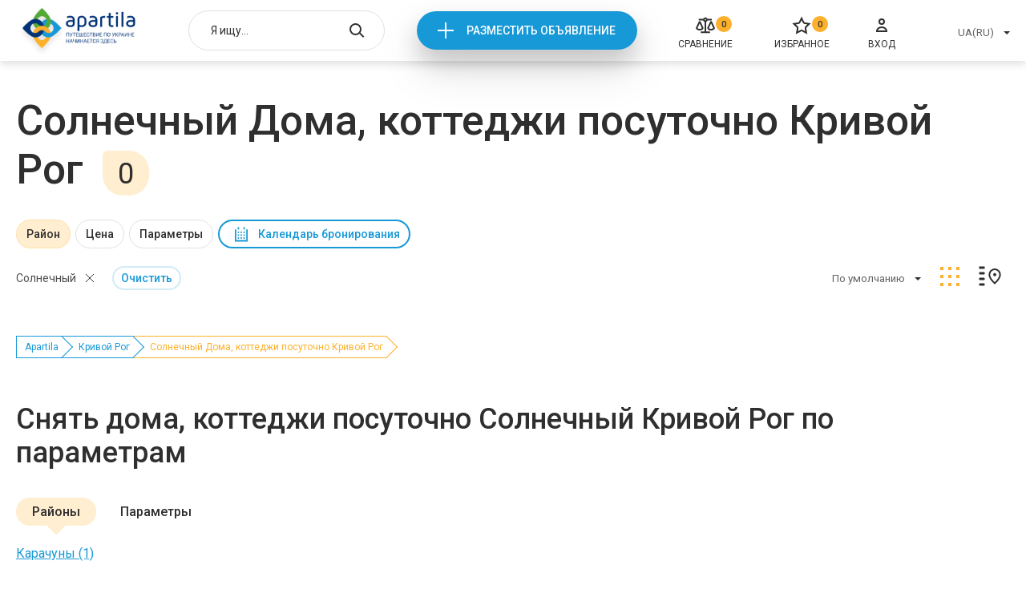

--- FILE ---
content_type: text/html; charset=UTF-8
request_url: https://apartila.com/krivoi-rog/chastnyj-sektor/solnechnyj
body_size: 21772
content:
<!doctype html>
<html lang="ru">
    <head>
        <meta charset="UTF-8">
<meta name="viewport" content="width=device-width, height=device-height, initial-scale=1.0, user-scalable=no, maximum-scale=1.0">
<meta name="csrf-token" content="WbMTjQk1ikorj5jYTiUMO2FGL1FP7TL1xPx3LfaL">

    <meta name="description" content="Дома, коттеджи посуточно Солнечный Кривой Рог &amp;#10148; без посредников &amp;#9742; прямые контакты хозяев &amp;#10004; безопасное бронирование &amp;#10084; Apartila">

<title>Солнечный Дома, коттеджи посуточно Кривой Рог | Apartila</title>
<link rel="stylesheet" href="https://apartila.com/css/category.css?5968a526a808c9c4bea77c6a3c184b5c">

<link rel="icon" href="https://apartila.com/images/favicon.png" type="image/png">

    <link rel="canonical" href="https://apartila.com/krivoi-rog/chastnyj-sektor/solnechnyj"/>


        
<script>
    const api = {
        dialogDeleteBulk: 'https://apartila.com/profile/messages/delete-bulk',
        dialogDelete: 'https://apartila.com/profile/messages/delete',
        dialogSend: 'https://apartila.com/profile/messages/send',
        dialogsLink: 'https://apartila.com/profile/messages', // link to account dialogs page,

        //accountBookedAddReview: '/test_data/accept.php?file=review/add.json',

        submitComplaint: '/test_data/accept.php?file=complaint.json',

        accountObjectsToggleDay: 'https://apartila.com/profile/offers/busy_day_toggle',
        accountObjectsDelete: 'https://apartila.com/profile/offers/delete',
        accountObjectsShow: 'https://apartila.com/profile/offers/publication/show',
        accountObjectsHide: 'https://apartila.com/profile/offers/publication/hide',
        accountObjectsClearStats: 'https://apartila.com/profile/offers/clear-stat',
        accountObjectsTop: 'https://apartila.com/profile/offers/services/premium',
        accountObjectsBottom: 'https://apartila.com/profile/offers/services/casual',
        accountObjectsChangeTopType: 'https://apartila.com/profile/offers/services/type',

        accountReviewsDelete: 'https://apartila.com/profile/reviews/remove',
        accountReviewsSetRating: 'https://apartila.com/profile/reviews/update',
        accountReviewsSave: 'https://apartila.com/profile/reviews/update',

        accountBookedAddReview: 'https://apartila.com/reviews/add',

        accountProfileWithdraw: '/test_data/accept.php?file=profile/withdraw.json',
        accountProfileFacebook: '/test_data/accept.php?file=profile/facebook_login.json',
        accountProfileGmail: '/test_data/accept.php?file=profile/gmail_login.json',
        accountProfileUploadPhoto: 'https://apartila.com/profile/image',
        accountProfileSave: 'https://apartila.com/profile/store',

        realtyCompare: 'https://apartila.com/compare/add',
        realtyFavorites: 'https://apartila.com/favorites/add',
        realtyNewReview: 'https://apartila.com/reviews/add',

                createRealtyChangeArea: 'https://apartila.com/profile/offers/cities',
        createRealtyChangeCity: 'https://apartila.com/profile/offers/districts',
        createRealtyChangeBanner: '/test_data/accept.php?file=createRealty/changeBanner.php',
        createRealtyBack: 'https://apartila.com/profile/offers',

        financesCheckCoupon: '/test_data/accept.php?file=finances/checkCouponError.json',

        coolplaceNewReview: '/test_data/accept.php?file=coolplace/newReview.json',

        compareDelete: 'https://apartila.com/compare/remove',
        compareDeleteAll: 'https://apartila.com/compare/clear',

        authLink: '/login'

    };
</script>

<script>let entry = 'category';</script>


    <script>
        (function(i,s,o,g,r,a,m){i['GoogleAnalyticsObject']=r;i[r]=i[r]||function(){(i[r].q=i[r].q||[]).push(arguments)},i[r].l=1*new Date();a=s.createElement(o),m=s.getElementsByTagName(o)[0];a.async=1;a.src=g;m.parentNode.insertBefore(a,m)})(window,document,'script','//www.google-analytics.com/analytics.js','ga');
        ga('create', 'UA-61188752-1', 'auto');
        ga('send', 'pageview');
    </script>


<script>
function addGoogleAdds() {
var createGoogleAdds = document.createElement('script');
createGoogleAdds.src = "//pagead2.googlesyndication.com/pagead/js/adsbygoogle.js";
document.body.append(createGoogleAdds);
document.removeEventListener('scroll', addGoogleAdds);
};
document.addEventListener('scroll', addGoogleAdds);
</script><script>
(adsbygoogle = window.adsbygoogle || []).push({
google_ad_client: "ca-pub-9108070449544533",
enable_page_level_ads: true
});
</script>

    </head>
    <body>
        <div class="page page--category">
            <div class="header">
    <div class="container">
                    <a href="https://apartila.com" class="header__logo">
                <img src="https://apartila.com/images/header/logo-ua.png" alt="">
            </a>
        
        <div class="header-search autocomplete" data-action="/search">
            <input type="hidden" onchange="window.location.href = this.value">
            <input type="text" placeholder="Я ищу...">

            <button class="header-search__open"></button>

            <button class="header-search__close"></button>

            <div class="autocomplete__dropdown">
                <ul>
                </ul>
            </div>
        </div>

        <div class="header__new">
            <a onclick="ga('send', 'event', 'add', 'Otpravit')" href="https://apartila.com/login">Разместить объявление</a>
        </div>

        <a href="https://apartila.com/compare" class="header__compare">
        <i>0</i>
        <svg width="24" height="24" viewBox="0 0 24 24" fill="none" xmlns="http://www.w3.org/2000/svg">
<path fill-rule="evenodd" clip-rule="evenodd" d="M13.9828 6.63306C14.2725 6.34087 14.496 5.98933 14.639 5.60294H20.0196V3.61275H14.6379C14.2328 2.52066 13.2068 1.75 11.999 1.75C10.7862 1.75 9.75538 2.52753 9.35839 3.61275H3.87094V5.60294H9.35996C9.50044 5.98246 9.71866 6.3285 10.0012 6.61771C10.2888 6.91205 10.6352 7.13963 11.0167 7.28538V19.2598H6.25003V21.25H17.75V19.2598H12.9833L12.9824 7.28553C13.3571 7.14233 13.6981 6.92013 13.9828 6.63306ZM11.149 4.60884C11.149 4.43636 11.1994 4.26806 11.2933 4.12527C11.3872 3.98252 11.5202 3.87187 11.6751 3.80669C11.8299 3.74153 12 3.72455 12.1641 3.75771C12.3282 3.79088 12.4795 3.87285 12.5987 3.99391C12.7179 4.115 12.7995 4.26976 12.8326 4.43883C12.8657 4.60791 12.8486 4.78313 12.7838 4.94216C12.719 5.10116 12.6095 5.23642 12.4698 5.33129C12.3301 5.42612 12.1663 5.47648 11.999 5.47648C11.7749 5.47648 11.5591 5.38605 11.3994 5.22377C11.2396 5.06135 11.149 4.84022 11.149 4.60884ZM9.26953 16.1091L9.2741 16.1033L9.54902 15.7964V14.4443L5.88942 6.59412H3.9096L0.25 14.4443V15.8559L0.508435 16.141C1.0641 16.7536 1.73891 17.2427 2.49043 17.5774C3.24196 17.912 4.05377 18.0848 4.87459 18.0848L4.895 18.0848C5.71822 18.082 6.53176 17.9053 7.28396 17.5661C8.03615 17.2269 8.71044 16.7327 9.26418 16.1151L9.26953 16.1091ZM4.85174 16.0956C3.87534 16.097 2.93462 15.726 2.21471 15.0573V14.891L4.89804 9.13556L7.58157 14.8914L7.58199 15.0115C6.8563 15.7085 5.89466 16.0969 4.89511 16.0956H4.85174ZM23.75 14.4433L20.0894 6.59412H18.1096L14.45 14.4443V15.8559L14.7084 16.141C15.2641 16.7536 15.9389 17.2427 16.6904 17.5774C17.442 17.912 18.2538 18.0848 19.0746 18.0848L19.095 18.0848C19.9182 18.082 20.7318 17.9053 21.484 17.5661C22.2362 17.2269 22.9104 16.7327 23.4642 16.1151L23.4695 16.1091L23.4735 16.1041L23.75 15.7955V14.4433ZM19.0518 16.0956C18.0753 16.097 17.1346 15.726 16.4147 15.0573V14.891L19.0981 9.13556L21.7816 14.8914L21.782 15.0115C21.0563 15.7085 20.0947 16.0969 19.0951 16.0956H19.0518Z" fill="#2F2F2F"/>
</svg>

        <span>Сравнение</span>
    </a>

        <a href="https://apartila.com/favorites" class="header__favorites">
        <i>0</i>
        <svg width="24" height="24" viewBox="0 0 24 24" fill="none" xmlns="http://www.w3.org/2000/svg">
<path d="M12.0125 2.8699L14.467 7.8434C14.7584 8.43369 15.3215 8.84283 15.9729 8.93748L21.4615 9.73502L17.4899 13.6063C17.0186 14.0658 16.8034 14.7278 16.9147 15.3766L17.8523 20.843L12.9432 18.2621C12.3605 17.9558 11.6644 17.9558 11.0818 18.2621L6.17265 20.843L7.11021 15.3766C7.22149 14.7278 7.00639 14.0658 6.53502 13.6064L2.56345 9.73502L8.05203 8.93748C8.70345 8.84283 9.26658 8.43369 9.5579 7.8434L12.0125 2.8699Z" stroke="#2F2F2F" stroke-width="2"/>
</svg>

        <span>Избранное</span>
    </a>

        <a onclick="ga('send', 'event', 'enter', 'Otpravit')" href="https://apartila.com/login" class="header__login">
            <svg width="24" height="24" viewBox="0 0 24 24" fill="none" xmlns="http://www.w3.org/2000/svg">
<path d="M12 10C13.6569 10 15 8.65685 15 7C15 5.34315 13.6569 4 12 4C10.3431 4 9 5.34315 9 7C9 8.65685 10.3431 10 12 10Z" stroke="#2F2F2F" stroke-width="2" stroke-miterlimit="10"/>
<path d="M18 19C18 18.9375 18 18.8125 18 18.75C18 16.125 15.3429 14 12 14C8.65714 14 6 16.125 6 18.75C6 18.875 6 18.9375 6 19H18Z" stroke="#2F2F2F" stroke-width="2" stroke-miterlimit="10"/>
</svg>

            <span>Вход</span>
        </a>

        <div class="header__right">
            <div class="header-select select">
                <input type="hidden" onchange="location = this.value">
                <button type="button">UA(RU)</button>

                <div class="select__dropdown">
                    <ul>
                                                    <li data-value="https://apartila.com/krivoi-rog/chastnyj-sektor/solnechnyj">UA(RU)</li>
                                            </ul>
                </div>
            </div>

        </div>

        <div class="header-mobile">
            <button class="header-mobile__burger"></button>

            <div class="header-mobile__menu">
                <button class="header-mobile__close"></button>

                <div class="header-mobile__list">
                    <ul>
                        <li>
                            <a href="https://apartila.com/compare">
        <svg width="24" height="24" viewBox="0 0 24 24" fill="none" xmlns="http://www.w3.org/2000/svg">
<path fill-rule="evenodd" clip-rule="evenodd" d="M13.9828 6.63306C14.2725 6.34087 14.496 5.98933 14.639 5.60294H20.0196V3.61275H14.6379C14.2328 2.52066 13.2068 1.75 11.999 1.75C10.7862 1.75 9.75538 2.52753 9.35839 3.61275H3.87094V5.60294H9.35996C9.50044 5.98246 9.71866 6.3285 10.0012 6.61771C10.2888 6.91205 10.6352 7.13963 11.0167 7.28538V19.2598H6.25003V21.25H17.75V19.2598H12.9833L12.9824 7.28553C13.3571 7.14233 13.6981 6.92013 13.9828 6.63306ZM11.149 4.60884C11.149 4.43636 11.1994 4.26806 11.2933 4.12527C11.3872 3.98252 11.5202 3.87187 11.6751 3.80669C11.8299 3.74153 12 3.72455 12.1641 3.75771C12.3282 3.79088 12.4795 3.87285 12.5987 3.99391C12.7179 4.115 12.7995 4.26976 12.8326 4.43883C12.8657 4.60791 12.8486 4.78313 12.7838 4.94216C12.719 5.10116 12.6095 5.23642 12.4698 5.33129C12.3301 5.42612 12.1663 5.47648 11.999 5.47648C11.7749 5.47648 11.5591 5.38605 11.3994 5.22377C11.2396 5.06135 11.149 4.84022 11.149 4.60884ZM9.26953 16.1091L9.2741 16.1033L9.54902 15.7964V14.4443L5.88942 6.59412H3.9096L0.25 14.4443V15.8559L0.508435 16.141C1.0641 16.7536 1.73891 17.2427 2.49043 17.5774C3.24196 17.912 4.05377 18.0848 4.87459 18.0848L4.895 18.0848C5.71822 18.082 6.53176 17.9053 7.28396 17.5661C8.03615 17.2269 8.71044 16.7327 9.26418 16.1151L9.26953 16.1091ZM4.85174 16.0956C3.87534 16.097 2.93462 15.726 2.21471 15.0573V14.891L4.89804 9.13556L7.58157 14.8914L7.58199 15.0115C6.8563 15.7085 5.89466 16.0969 4.89511 16.0956H4.85174ZM23.75 14.4433L20.0894 6.59412H18.1096L14.45 14.4443V15.8559L14.7084 16.141C15.2641 16.7536 15.9389 17.2427 16.6904 17.5774C17.442 17.912 18.2538 18.0848 19.0746 18.0848L19.095 18.0848C19.9182 18.082 20.7318 17.9053 21.484 17.5661C22.2362 17.2269 22.9104 16.7327 23.4642 16.1151L23.4695 16.1091L23.4735 16.1041L23.75 15.7955V14.4433ZM19.0518 16.0956C18.0753 16.097 17.1346 15.726 16.4147 15.0573V14.891L19.0981 9.13556L21.7816 14.8914L21.782 15.0115C21.0563 15.7085 20.0947 16.0969 19.0951 16.0956H19.0518Z" fill="#2F2F2F"/>
</svg>

        <i>0</i>
        <span>Сравнение</span>
    </a>
                        </li>
                        <li>
                            <a href="https://apartila.com/favorites" class="header-mobile__favorites">
        <svg width="24" height="24" viewBox="0 0 24 24" fill="none" xmlns="http://www.w3.org/2000/svg">
<path d="M12.0125 2.8699L14.467 7.8434C14.7584 8.43369 15.3215 8.84283 15.9729 8.93748L21.4615 9.73502L17.4899 13.6063C17.0186 14.0658 16.8034 14.7278 16.9147 15.3766L17.8523 20.843L12.9432 18.2621C12.3605 17.9558 11.6644 17.9558 11.0818 18.2621L6.17265 20.843L7.11021 15.3766C7.22149 14.7278 7.00639 14.0658 6.53502 13.6064L2.56345 9.73502L8.05203 8.93748C8.70345 8.84283 9.26658 8.43369 9.5579 7.8434L12.0125 2.8699Z" stroke="#2F2F2F" stroke-width="2"/>
</svg>

        <i>0</i>
        <span>Избранное</span>
    </a>
                        </li>
                        <li>
                            <a onclick="ga('send', 'event', 'enter', 'Otpravit')" href="https://apartila.com/login">
                                <svg width="24" height="24" viewBox="0 0 24 24" fill="none" xmlns="http://www.w3.org/2000/svg">
<path d="M12 10C13.6569 10 15 8.65685 15 7C15 5.34315 13.6569 4 12 4C10.3431 4 9 5.34315 9 7C9 8.65685 10.3431 10 12 10Z" stroke="#2F2F2F" stroke-width="2" stroke-miterlimit="10"/>
<path d="M18 19C18 18.9375 18 18.8125 18 18.75C18 16.125 15.3429 14 12 14C8.65714 14 6 16.125 6 18.75C6 18.875 6 18.9375 6 19H18Z" stroke="#2F2F2F" stroke-width="2" stroke-miterlimit="10"/>
</svg>

                                <span>Вход</span>
                            </a>
                        </li>
                    </ul>
                </div>

                <div class="header-mobile__selects">
                    <div class="header-select select">
                        <input type="hidden" onchange="location = this.value">
                        <button type="button">UA(RU)</button>

                        <div class="select__dropdown">
                            <ul>
                                                                    <li data-value="https://apartila.com/krivoi-rog/chastnyj-sektor/solnechnyj">UA(RU)</li>
                                                            </ul>
                        </div>
                    </div>

                </div>
            </div>
        </div>
    </div>
</div>


                <div class="category">
        <div class="category__title">
            <div class="container">
                <h1>Солнечный Дома, коттеджи посуточно Кривой Рог</h1> <span>0</span>
            </div>
        </div>
        <div class="category-filter">
    <div class="container">
        <div class="category-filter__items">
                            
                                    <div class="category-filter__item  active" data-type="checks" data-name="rajon">
                        <button>Район</button>

                        <div class="category-filter__drop">
                            <button class="category-filter__close"><svg viewBox="0 0 12 12" xmlns="http://www.w3.org/2000/svg">
  <path d="M1.16064 1L10.9351 10.7744" fill="none" stroke-width="2"/>
  <path d="M1.02734 10.7739L10.8013 0.999947" fill="none" stroke-width="2"/>
</svg>
</button>

                            <div class="checks">
                                <ul>
                                                                            
                                        <li class="" data-value="karacuny">Карачуны</li>
                                                                    </ul>
                            </div>

                            <div class="category-filter__bottom">
                                <button class="category-filter__cancel">Cбросить</button>
                                <button class="category-filter__accept">Принять</button>
                            </div>
                        </div>
                    </div>
                
                
                            
                
                                    <div class="category-filter__item " data-type="price" data-name="price">
                        <button>Цена</button>

                        <div class="category-filter__drop">
                            <button class="category-filter__close"><svg viewBox="0 0 12 12" xmlns="http://www.w3.org/2000/svg">
  <path d="M1.16064 1L10.9351 10.7744" fill="none" stroke-width="2"/>
  <path d="M1.02734 10.7739L10.8013 0.999947" fill="none" stroke-width="2"/>
</svg>
</button>

                            <div class="price-range" id="_js-price-filter" data-min="0" data-max="0">
                                <div class="price-range__inputs">
                                    <div class="price-range__input-min">
                                        <input type="number"> <span>грн</span>
                                    </div>
                                    <div class="price-range__input-max">
                                        <input type="number"> <span>грн</span>
                                    </div>
                                </div>

                                <div class="price-range__psevdo">
                                    <div class="price-range__line">
                                        <button class="price-range__min" data-value="0"></button>
                                        <button class="price-range__max" data-value="0"></button>
                                    </div>
                                </div>
                            </div>

                            <div class="category-filter__bottom">
                                <button class="category-filter__cancel">Cбросить</button>
                                <button class="category-filter__accept">Принять</button>
                            </div>
                        </div>
                    </div>
                
                            
                                    <div class="category-filter__item " data-type="checks" data-name="rooms">
                        <button>Параметры</button>

                        <div class="category-filter__drop">
                            <button class="category-filter__close"><svg viewBox="0 0 12 12" xmlns="http://www.w3.org/2000/svg">
  <path d="M1.16064 1L10.9351 10.7744" fill="none" stroke-width="2"/>
  <path d="M1.02734 10.7739L10.8013 0.999947" fill="none" stroke-width="2"/>
</svg>
</button>

                            <div class="checks">
                                <ul>
                                                                            
                                        <li class="" data-value="in_forest">В лесу</li>
                                                                            
                                        <li class="" data-value="new_year">На Новый год</li>
                                                                            
                                        <li class="" data-value="for_party">Для Вечеринки</li>
                                                                    </ul>
                            </div>

                            <div class="category-filter__bottom">
                                <button class="category-filter__cancel">Cбросить</button>
                                <button class="category-filter__accept">Принять</button>
                            </div>
                        </div>
                    </div>
                
                
                            
                
                
                            
                
                
                            
                
                
            
            <div class="category-filter__datepicker" data-type="datepicker">
                <button>Календарь бронирования</button>

                <input name="date" type="hidden">

                <div class="datepicker">
                    <button type="button" class="datepicker__prev"></button>
                    <button type="button" class="datepicker__next"></button>

                    <div class="datepicker__months"></div>

                    <div class="datepicker__bottom">
                        <button type="button" class="datepicker__cancel">Сбросить</button>
                        <button type="button" class="datepicker__accept">Применить</button>
                    </div>
                </div>
            </div>
        </div>
    </div>
</div>

<script>
    function filterCallback(params, action, device) {
        let data = device == 'mobile' ? getActiveFiltersMobile() : getActiveFilters();

        if (action) {
            if (action.action === 'clear') {
                if (action.param === 'price') {
                    if (data.priceMin && data.priceMax) {
                        delete data.priceMin;
                        delete data.priceMax;
                    }
                }
                else {
                    for (let slug in data) {
                        if (slug === action.param) {
                            if (typeof data[slug] === 'string') {
                                delete data[slug];
                            }
                            else {
                                let _index = data[slug].indexOf(action.value);

                                if(_index !== -1) {
                                    data[slug].splice(_index, 1);
                                }

                                if (data[slug].length === 0) {
                                    delete data[slug];
                                }
                            }
                            break;
                        }
                    }
                }
            } else if (action.action === 'clearAll') {
                data = {};
            }
        }

        let segments = [
            ''
        ];

        let query      = [];
        let raw_filter = [];
        let price_el   = document.getElementById('_js-price-filter');

        for (let slug in data) {
            if (slug === 'priceMin' || slug === 'priceMax') {
                if (parseFloat(data['priceMin']) > parseFloat(price_el.dataset.min) || parseFloat(data['priceMax']) < parseFloat(price_el.dataset.max)) {
                    raw_filter['price'] = {
                        type  : 'price',
                        slug  : 'price',
                        value : [
                            data['priceMin'],
                            data['priceMax']
                        ].join('-')
                    };
                }
            }
            else {
                if (data.hasOwnProperty(slug) && data[slug] !== undefined && data[slug].length > 0) {
                    raw_filter[slug] = {
                        type  : ( typeof data[slug] === 'string' ? 'radios' : 'checks'),
                        slug  : slug,
                        value : data[slug]
                    };
                }
            }
        }

        if (raw_filter['gorod'] && raw_filter['gorod'].value !== '') {
            segments.push(raw_filter['gorod'].value)
        }
        else {
                            segments.push('krivoi-rog')
                    }

                    segments.push('chastnyj-sektor')
        
        if (raw_filter['gorod']) {
            delete raw_filter['gorod'];
        }

        let i = 0;
        for (let slug in raw_filter) {
            if (slug === 'price') {
                query.push('price=' + raw_filter[slug].value);
            }
            else if (slug === 'attribute' || slug === 'beds_count' || slug === 'style') {
                for (let j = 0; j < raw_filter[slug].value.length; j++) {
                    query.push(slug + '[]=' + raw_filter[slug].value[j]);
                }
            }
            else {
                for (let j = 0; j < raw_filter[slug].value.length; j++) {
                    if (i === 0 && j === 0) {
                        segments.push(raw_filter[slug].value[j]);
                    }
                    else {
                        query.push(slug + '[]=' + raw_filter[slug].value[j]);
                    }
                }
            }

            i++;
        }
                    if (action && action.action === 'clear' && action.type === 'gorod') {
                                    segments = ['', 'chastnyj-sektor'];
                    query = [];
                                
            }
        
        let url = segments.join('/');

        // sort
        if (params.sort) {
            query.push('sort=' + params.sort);
        }

        if (query.length > 0) {
            url+= '?' + query.join('&');
        }

        location.href = url;
    }
</script>

        <div class="category-top">
            <div class="container">
                <div class="category-top__content">
                    <div class="category-top__clears">
                                                                                        <button class="category-top__clears-item"
                                data-param="rajon" 
                                data-value="solnechnyj">Солнечный</button>
                                                                                                                                                                                    
                    <div class="category-top__clears-all"
                 data-filters='["region[]", "metro[]", "beds[]", "priceFrom", "priceTo", "rooms[]", "convencience[]", "style[]", "from", "to"]'
            >Очистить</div>
            </div>

<div class="category-filter__datepicker category-filter__datepicker--mobile" data-type="datepicker">
    <button>Календарь бронирования</button>

    <input name="date" type="hidden">

    <div class="datepicker">
        <button type="button" class="datepicker__prev"></button>
        <button type="button" class="datepicker__next"></button>

        <div class="datepicker__months"></div>

        <div class="datepicker__bottom">
            <button type="button" class="datepicker__cancel">Сбросить</button>
            <button type="button" class="datepicker__accept">Применить</button>
        </div>
    </div>
</div>
                    <div class="category-top__right">
    <div class="category-top__sort">
        <div class="select">
            <input type="hidden" name="sort" value="">
            <button type="button">По умолчанию</button>

            <div class="select__dropdown">
                <ul>
                    <li data-value="">По умолчанию</li>
                    <li data-value="price-up">По возростанию цены</li>
                    <li data-value="price-bot">По убыванию цены</li>
                </ul>
            </div>
        </div>
    </div>

    <div class="category-top__grid">
        <a class="active"><svg width="34" height="34" viewBox="0 0 34 34" fill="none" xmlns="http://www.w3.org/2000/svg">
<rect x="5" y="5" width="4" height="4" />
<path d="M5 15H9V19H5V15Z" />
<rect x="5" y="25" width="4" height="4" />
<rect x="15" y="5" width="4" height="4" />
<rect x="15" y="15" width="4" height="4" />
<rect x="15" y="25" width="4" height="4" />
<rect x="25" y="5" width="4" height="4" />
<rect x="25" y="15" width="4" height="4" />
<rect x="25" y="25" width="4" height="4" />
</svg>
</a>
    </div>

    <div class="category-top__map">
        <a><svg width="34" height="34" viewBox="0 0 34 34" fill="none" xmlns="http://www.w3.org/2000/svg">
<rect x="4" y="5" width="6" height="2" />
<path d="M4 12H10V14H4V12Z" />
<path d="M4 19H10V21H4V19Z" />
<path d="M4 26H10V28H4V26Z" />
<path d="M23.0541 25.5049C23.0358 25.5233 23.0176 25.5417 22.9993 25.5601C21.1014 23.6783 19.4248 21.9234 18.2156 20.1605C16.9989 18.3868 16.3076 16.6786 16.3076 14.9048C16.3076 11.0546 19.361 8 22.9999 8C26.7227 8 29.6922 11.0467 29.6922 14.9048C29.6922 16.7946 28.8405 18.6601 27.5214 20.5008C26.2375 22.2922 24.59 23.9548 23.0541 25.5049Z" fill="none" stroke-width="2"/>
<circle cx="22.9999" cy="14.6923" r="1.53846" />
</svg>
</a>
    </div>
</div>
                </div>
            </div>
        </div>

        <div class="category-mobile">
    <div class="container">
        <div class="category-mobile__content">
            
            <div class="category-mobile__filters">
                <button>Фильтры <svg width="22" height="24" viewBox="0 0 22 24" fill="none" xmlns="http://www.w3.org/2000/svg">
<path d="M13.8465 19.88C13.8827 20.18 13.7921 20.5 13.5837 20.71C13.2303 21.1 12.6595 21.1 12.3061 20.71L8.67277 16.7C8.46437 16.47 8.37376 16.16 8.41 15.87V10.75L4.06989 4.62C3.76183 4.19 3.83431 3.56 4.22393 3.22C4.39608 3.08 4.58636 3 4.78569 3H17.4708C17.6701 3 17.8604 3.08 18.0326 3.22C18.4222 3.56 18.4947 4.19 18.1866 4.62L13.8465 10.75V19.88ZM6.63409 5L10.2222 10.06V15.58L12.0343 17.58V10.05L15.6224 5H6.63409Z"/>
</svg>
 </button>

                <div class="filters-modal">
                    <div class="filters-modal__container">
                        <button data-close></button>
                        <div class="filters-modal__content">
                                                            <div class="filters-modal__cancels">
                                                                                                                                                                                                                                                                <button data-param="rajon" 
                                                            data-value="solnechnyj">Солнечный</button>
                                                                                                                                                                                                                                                                                                                                                                                                                                                                                                                                                                                                                                                        </div>
                            

                            <div class="filters-modal__groups">
                                                                    
                                                                            <div class="filters-modal__group" data-param="rajon" data-type="checks">
                                            <button>Район</button>
                                            <div>
                                                <ul>
                                                                                                            <li  data-value="karacuny">
                                                            Карачуны
                                                        </li>
                                                                                                    </ul>
                                            </div>
                                        </div>
                                    
                                                                                                        
                                    
                                                                            <div class="filters-modal__group" data-param="price" data-type="price">
                                            <button>Цена</button>
                                            <div>
                                                <div class="price-range" data-min="0" data-max="0">
                                                    <div class="price-range__inputs">
                                                        <div class="price-range__input-min">
                                                            <input type="number"> <span>грн</span>
                                                        </div>
                                                        <div class="price-range__input-max">
                                                            <input type="number"> <span>грн</span>
                                                        </div>
                                                    </div>

                                                    <div class="price-range__psevdo">
                                                        <div class="price-range__line">
                                                            <button class="price-range__min" data-value="0"></button>
                                                            <button class="price-range__max" data-value="0"></button>
                                                        </div>
                                                    </div>
                                                </div>
                                            </div>
                                        </div>
                                                                                                        
                                                                            <div class="filters-modal__group" data-param="rooms" data-type="checks">
                                            <button>Параметры</button>
                                            <div>
                                                <ul>
                                                                                                            <li  data-value="in_forest">
                                                            В лесу
                                                        </li>
                                                                                                            <li  data-value="new_year">
                                                            На Новый год
                                                        </li>
                                                                                                            <li  data-value="for_party">
                                                            Для Вечеринки
                                                        </li>
                                                                                                    </ul>
                                            </div>
                                        </div>
                                    
                                                                                                        
                                    
                                                                                                        
                                    
                                                                                                        
                                    
                                                                                                </div>


                            
                        </div>

                        <div class="filters-modal__bottom">
                            <button class="filters-modal__cancel" data-filters='["region[]", "metro[]", "beds[]", "priceFrom", "priceTo", "rooms[]", "convencience[]", "style[]", "from", "to"]'>Сбросить</button>
                            <button class="filters-modal__apply">Показать</button>
                        </div>
                    </div>
                </div>
            </div>

            <div class="category-mobile__sort">
                <div class="category-top__sort">
                    <div class="select">
                        <input type="hidden" name="sort" value="">
                        <button type="button">По популярности</button>

                        <div class="select__dropdown">
                            <ul>
                                <li data-value="">По популярности</li>
                                <li data-value="price-up">По возростанию цены</li>
                                <li data-value="price-bot">По убыванию цены</li>
                            </ul>
                        </div>
                    </div>
                </div>
            </div>
        </div>
    </div>
</div>

        
        <div class="realties">
            <div class="container">
                <div class="realties__items">
                                                        </div>
            </div>
        </div>

        
        <div class="breadcrumbs">
    <div class="container">
        <nav>
            <ol>
                                                            <li><a href="https://apartila.com">Apartila</a></li>
                                                                                <li><a href="/krivoi-rog">Кривой Рог</a></li>
                                                                                <li><span>Солнечный Дома, коттеджи посуточно Кривой Рог</span></li>
                                                </ol>
        </nav>
    </div>
</div>

                    <section class="groups">
        <div class="container">
                            <h2 class="groups__title">Снять дома, коттеджи посуточно Солнечный Кривой Рог по параметрам</h2>
                                        <nav class="groups__tabs">
                    <ul>
                                                    <li class="active" data-tab="0">Районы</li>
                                                    <li  data-tab="1">Параметры</li>
                                            </ul>
                </nav>
                <nav class="groups__items">
                                                                        <ul class="active" data-tab="0">
                                                                    <li><a href="https://apartila.com/krivoi-rog/chastnyj-sektor/karacuny">Карачуны (1)</a></li>
                                                            </ul>
                                                                                                <ul  data-tab="1">
                                                                    <li><a href="https://apartila.com/krivoi-rog/chastnyj-sektor/in_forest">В лесу (1)</a></li>
                                                                    <li><a href="https://apartila.com/krivoi-rog/chastnyj-sektor/new_year">На Новый год (1)</a></li>
                                                                    <li><a href="https://apartila.com/krivoi-rog/chastnyj-sektor/for_party">Для Вечеринки (1)</a></li>
                                                            </ul>
                                                            </nav>
                    </div>
    </section>
        
        
        
                    <section class="other-cities">
    <div class="container">
                    <h2 class="other-cities__title">Дома, коттеджи на сутки в других городах</h2>
        
        <nav class="other-cities__list">
            <ul>
                                    <li><a href="/kirillovka/chastnyj-sektor">Кирилловка</a></li>
                                    <li><a href="/zeleznyi-port/chastnyj-sektor">Железный Порт</a></li>
                                    <li><a href="/lazurnoe/chastnyj-sektor">Лазурное</a></li>
                                    <li><a href="/skadovsk/chastnyj-sektor">Скадовск</a></li>
                                    <li><a href="/genicesk/chastnyj-sektor">Геническ</a></li>
                                    <li><a href="/berdyansk/chastnyj-sektor">Бердянск</a></li>
                                    <li><a href="/odessa/chastnyj-sektor">Одесса</a></li>
                                    <li><a href="/lvov/chastnyj-sektor">Львов</a></li>
                                    <li><a href="/dnepr/chastnyj-sektor">Днепр</a></li>
                                    <li><a href="/lumsory/chastnyj-sektor">Лумшоры</a></li>
                                    <li><a href="/zatoka/chastnyj-sektor">Затока</a></li>
                                    <li><a href="/brovary/chastnyj-sektor">Бровары</a></li>
                                    <li><a href="/kiev/chastnyj-sektor">Киев</a></li>
                                    <li><a href="/geniceskaya-gorka/chastnyj-sektor">Геническая Горка</a></li>
                                    <li><a href="/xarkov/chastnyj-sektor">Харьков</a></li>
                                    <li><a href="/yaremce/chastnyj-sektor">Яремче</a></li>
                                    <li><a href="/velikii-byckov/chastnyj-sektor">Великий Бычков</a></li>
                                    <li><a href="/yablonica/chastnyj-sektor">Яблоница</a></li>
                                    <li><a href="/vysgorod/chastnyj-sektor">Вышгород</a></li>
                                    <li><a href="/mikulicin/chastnyj-sektor">Микуличин</a></li>
                                    <li><a href="/bukovel-polyanica/chastnyj-sektor">Буковель (Поляница)</a></li>
                                    <li><a href="/uzgorod/chastnyj-sektor">Ужгород</a></li>
                                    <li><a href="/krivoi-rog/chastnyj-sektor">Кривой Рог</a></li>
                                    <li><a href="/cuguev/chastnyj-sektor">Чугуев</a></li>
                                    <li><a href="/nikolaev/chastnyj-sektor">Николаев</a></li>
                                    <li><a href="/tatarov/chastnyj-sektor">Татаров</a></li>
                                    <li><a href="/kamenec-podolskii/chastnyj-sektor">Каменец-Подольский</a></li>
                                    <li><a href="/kremencug/chastnyj-sektor">Кременчуг</a></li>
                                    <li><a href="/truskavec/chastnyj-sektor">Трускавец</a></li>
                                    <li><a href="/zdenievo/chastnyj-sektor">Ждениево</a></li>
                                    <li><a href="/mukacevo/chastnyj-sektor">Мукачево</a></li>
                                    <li><a href="/yablonov/chastnyj-sektor">Яблонов</a></li>
                                    <li><a href="/studenok/chastnyj-sektor">Студенок</a></li>
                                    <li><a href="/mirgorod/chastnyj-sektor">Миргород</a></li>
                                    <li><a href="/beregovo/chastnyj-sektor">Берегово</a></li>
                                    <li><a href="/verxovina/chastnyj-sektor">Верховина</a></li>
                                    <li><a href="/yasinya/chastnyj-sektor">Ясиня</a></li>
                                    <li><a href="/raxov/chastnyj-sektor">Рахов</a></li>
                                    <li><a href="/primorsk/chastnyj-sektor">Приморск</a></li>
                                    <li><a href="/svyatogorsk/chastnyj-sektor">Святогорск</a></li>
                                    <li><a href="/mezgore/chastnyj-sektor">Межгорье</a></li>
                                    <li><a href="/izki/chastnyj-sektor">Изки</a></li>
                                    <li><a href="/morsin/chastnyj-sektor">Моршин</a></li>
                                    <li><a href="/viznica/chastnyj-sektor">Вижница</a></li>
                                    <li><a href="/kryzanovka/chastnyj-sektor">Крыжановка</a></li>
                                    <li><a href="/svityaz/chastnyj-sektor">Свитязь</a></li>
                                    <li><a href="/karolino-bugaz/chastnyj-sektor">Каролино-Бугаз</a></li>
                                    <li><a href="/slavskoe/chastnyj-sektor">Славское</a></li>
                                    <li><a href="/voroxta/chastnyj-sektor">Ворохта</a></li>
                                    <li><a href="/volovec/chastnyj-sektor">Воловец</a></li>
                                    <li><a href="/sesory/chastnyj-sektor">Шешоры</a></li>
                                    <li><a href="/podobovec/chastnyj-sektor">Подобовець</a></li>
                                    <li><a href="/migovo/chastnyj-sektor">Мигово</a></li>
                                    <li><a href="/bogorodcany/chastnyj-sektor">Богородчаны</a></li>
                                    <li><a href="/zaporoze/chastnyj-sektor">Запорожье</a></li>
                                    <li><a href="/sxodnica/chastnyj-sektor">Сходница</a></li>
                                    <li><a href="/volnovaxa/chastnyj-sektor">Волноваха</a></li>
                                    <li><a href="/poltava/chastnyj-sektor">Полтава</a></li>
                                    <li><a href="/fontanka/chastnyj-sektor">Фонтанка</a></li>
                                    <li><a href="/scastlivcevo/chastnyj-sektor">Счастливцево</a></li>
                                    <li><a href="/dragobrat/chastnyj-sektor">Драгобрат</a></li>
                                    <li><a href="/gribovka/chastnyj-sektor">Грибовка</a></li>
                                    <li><a href="/xerson/chastnyj-sektor">Херсон</a></li>
                                    <li><a href="/kurortnoe/chastnyj-sektor">Курортное</a></li>
                                    <li><a href="/xust/chastnyj-sektor">Хуст</a></li>
                                    <li><a href="/tyacev/chastnyj-sektor">Тячев</a></li>
                                    <li><a href="/svalyava/chastnyj-sektor">Свалява</a></li>
                                    <li><a href="/cigirin/chastnyj-sektor">Чигирин</a></li>
                                    <li><a href="/borispol/chastnyj-sektor">Борисполь</a></li>
                            </ul>
        </nav>

        <div class="other-cities__more">
            <button>Ещё города</button>
        </div>
    </div>
</section>
        
        
                    <section class="faq" itemscope="" itemtype="https://schema.org/FAQPage">
        <div class="container">
                            <h2 class="faq__title">FAQ - вопросы и ответы</h2>
                        <div class="faq__items">
                                    <div class="faq__item" itemscope="" itemprop="mainEntity" itemtype="https://schema.org/Question">
                        <button itemprop="name">&#10102; Как можно снять квартиру посуточно Кривой Рог на Apartila?</button>
                        <div class="faq__info" itemscope="" itemprop="acceptedAnswer" itemtype="https://schema.org/Answer">
                            <div class="faq__icon"><svg width="25" height="24" viewBox="0 0 25 24" fill="none" xmlns="http://www.w3.org/2000/svg">
<path d="M20.2388 16.0505L19.2664 16.2839L19.1528 15.8108L19.455 15.4295L20.2388 16.0505ZM21.5466 21.5L22.519 21.2666L22.9515 23.0686L21.2079 22.4409L21.5466 21.5ZM15.524 19.3319L15.1928 18.3883L15.5282 18.2705L15.8628 18.391L15.524 19.3319ZM2.04663 11C2.04663 15.2792 6.14975 19 11.5466 19V21C5.34553 21 0.0466309 16.6619 0.0466309 11H2.04663ZM11.5466 3C6.14975 3 2.04663 6.72079 2.04663 11H0.0466309C0.0466309 5.33809 5.34553 1 11.5466 1V3ZM21.0466 11C21.0466 6.72079 16.9435 3 11.5466 3V1C17.7477 1 23.0466 5.33809 23.0466 11H21.0466ZM19.455 15.4295C20.469 14.1498 21.0466 12.6265 21.0466 11H23.0466C23.0466 13.1175 22.2907 15.0712 21.0225 16.6716L19.455 15.4295ZM20.5742 21.7334L19.2664 16.2839L21.2111 15.8171L22.519 21.2666L20.5742 21.7334ZM15.8628 18.391L21.8854 20.5591L21.2079 22.4409L15.1853 20.2728L15.8628 18.391ZM11.5466 19C12.8418 19 14.0728 18.7816 15.1928 18.3883L15.8553 20.2754C14.5218 20.7436 13.0668 21 11.5466 21V19Z" fill="#2F2F2F"/>
<circle r="1.5" transform="matrix(-1 0 0 1 16.5466 10.5)" fill="#2F2F2F"/>
<circle r="1.5" transform="matrix(-1 0 0 1 11.5466 10.5)" fill="#2F2F2F"/>
<circle r="1.5" transform="matrix(-1 0 0 1 6.54663 10.5)" fill="#2F2F2F"/>
</svg>
</div>
                            <div class="faq__text" itemprop="text">
                                Связавшись напрямую по телефону с хозяином или воспользовавшись безопасным бронированием от Apartila.
                            </div>
                        </div>
                    </div>
                                    <div class="faq__item" itemscope="" itemprop="mainEntity" itemtype="https://schema.org/Question">
                        <button itemprop="name">&#10103; Сколько стоит аренда квартиры посуточно Кривой Рог на Apartila?</button>
                        <div class="faq__info" itemscope="" itemprop="acceptedAnswer" itemtype="https://schema.org/Answer">
                            <div class="faq__icon"><svg width="25" height="24" viewBox="0 0 25 24" fill="none" xmlns="http://www.w3.org/2000/svg">
<path d="M20.2388 16.0505L19.2664 16.2839L19.1528 15.8108L19.455 15.4295L20.2388 16.0505ZM21.5466 21.5L22.519 21.2666L22.9515 23.0686L21.2079 22.4409L21.5466 21.5ZM15.524 19.3319L15.1928 18.3883L15.5282 18.2705L15.8628 18.391L15.524 19.3319ZM2.04663 11C2.04663 15.2792 6.14975 19 11.5466 19V21C5.34553 21 0.0466309 16.6619 0.0466309 11H2.04663ZM11.5466 3C6.14975 3 2.04663 6.72079 2.04663 11H0.0466309C0.0466309 5.33809 5.34553 1 11.5466 1V3ZM21.0466 11C21.0466 6.72079 16.9435 3 11.5466 3V1C17.7477 1 23.0466 5.33809 23.0466 11H21.0466ZM19.455 15.4295C20.469 14.1498 21.0466 12.6265 21.0466 11H23.0466C23.0466 13.1175 22.2907 15.0712 21.0225 16.6716L19.455 15.4295ZM20.5742 21.7334L19.2664 16.2839L21.2111 15.8171L22.519 21.2666L20.5742 21.7334ZM15.8628 18.391L21.8854 20.5591L21.2079 22.4409L15.1853 20.2728L15.8628 18.391ZM11.5466 19C12.8418 19 14.0728 18.7816 15.1928 18.3883L15.8553 20.2754C14.5218 20.7436 13.0668 21 11.5466 21V19Z" fill="#2F2F2F"/>
<circle r="1.5" transform="matrix(-1 0 0 1 16.5466 10.5)" fill="#2F2F2F"/>
<circle r="1.5" transform="matrix(-1 0 0 1 11.5466 10.5)" fill="#2F2F2F"/>
<circle r="1.5" transform="matrix(-1 0 0 1 6.54663 10.5)" fill="#2F2F2F"/>
</svg>
</div>
                            <div class="faq__text" itemprop="text">
                                Сейчас в нашем каталоге есть предложения от 1300 до 1300 грн./сутки.
                            </div>
                        </div>
                    </div>
                            </div>
        </div>
    </section>
            </div>
            <div class="footer">
    <div class="footer__container">
        <div class="footer__first">
            <div class="footer__list">
                <ul>
                    <li><a href="https://apartila.com/about">О нас</a></li>
                    <li><a href="https://apartila.com/sights">Достопримечательности</a></li>
                    <li><a href="https://apartila.com/blog">Блог</a></li>
                </ul>
            </div>

            <div class="footer__company">
                <div class="footer__logo">
                    <img src="/images/footer/logo.png" alt="">
                </div>

                <div class="footer__copyright">TM Apartila все <br> права защищены</div>
            </div>
        </div>

        <div class="footer__second">
            <div class="footer__list">
                <ul>
                    <li><a href="#rest">Отдых в Украине</a></li>
                    <li><a href="#questions">Вопросы и ответы</a></li>
                    <li><a href="https://apartila.com/contacts">Контакты</a></li>
                </ul>
            </div>

            <div class="footer__link">
                <a href="https://apartila.com/terms-of-use.pdf">Условия использования сайтом</a>
            </div>

            <div class="footer__link">
                <a href="https://apartila.com/privacy-policy.pdf">Политика конфиденциальности</a>
            </div>
        </div>

        <div class="footer__third">
            <div class="footer-phones">
                <span>Телефон поддержки</span>
                <div class="select">
                    <input type="hidden" onchange="window.location = 'tel:' + this.value">
                    <button type="button"><i><svg width="27" height="24" viewBox="0 0 27 24" fill="none" xmlns="http://www.w3.org/2000/svg">
<path fill-rule="evenodd" clip-rule="evenodd" d="M13.2756 2C14.057 2 14.7135 2.62038 14.7135 3.38848V8.49926C14.7135 9.26736 14.057 9.88774 13.2443 9.88774C12.4316 9.88774 11.7751 9.26736 11.7751 8.49926V3.38848C11.8064 2.62038 12.4628 2 13.2756 2Z" />
<path fill-rule="evenodd" clip-rule="evenodd" d="M2.27255 9.53323C2.52262 8.82422 3.33535 8.41063 4.11682 8.64696L9.24327 10.2127C9.99348 10.449 10.4311 11.2171 10.181 11.9557C9.93096 12.6647 9.11823 13.0783 8.33676 12.8419L3.21031 11.2762C2.4601 11.0399 2.02248 10.2718 2.27255 9.53323Z" />
<path fill-rule="evenodd" clip-rule="evenodd" d="M6.46113 21.7341C5.80469 21.291 5.67966 20.4343 6.14854 19.8139L9.33694 15.678C9.80583 15.0576 10.7123 14.9394 11.3688 15.3826C12.0252 15.8257 12.1502 16.6824 11.6814 17.3028L8.49295 21.4387C8.02407 22.0591 7.11757 22.1772 6.46113 21.7341Z" />
<path fill-rule="evenodd" clip-rule="evenodd" d="M20.0588 21.7341C19.4023 22.1772 18.4958 22.0295 18.0269 21.4387L14.8385 17.3028C14.3697 16.6824 14.526 15.8257 15.1511 15.3826C15.8076 14.9394 16.7141 15.0871 17.183 15.678L20.3714 19.8139C20.8402 20.4343 20.684 21.291 20.0588 21.7341Z" />
<path fill-rule="evenodd" clip-rule="evenodd" d="M24.2474 9.53323C24.4975 10.2422 24.0599 11.0399 23.3097 11.2762L18.152 12.8419C17.4018 13.0783 16.5578 12.6647 16.3077 11.9557C16.0576 11.2467 16.4953 10.449 17.2455 10.2127L22.3719 8.64696C23.1846 8.41063 23.9974 8.82422 24.2474 9.53323Z" />
</svg>
</i><span>063 454 31 38</span></button>

                    <div class="select__dropdown">
                        <ul>
                            <li data-value="0634543138"><i><svg width="20" height="20" viewBox="0 0 20 20" fill="none" xmlns="http://www.w3.org/2000/svg">
<path d="M0 10C0 4.47347 4.47347 0 10 0C15.5265 0 20 4.47347 20 10C20 15.5265 15.5265 20 10 20C8.90612 20 7.86122 19.8286 6.88163 19.502C7.59184 15.3714 10.1959 12.0082 13.6408 10.5796C14.049 11.0531 14.6531 11.3469 15.3224 11.3469C16.5469 11.3469 17.5429 10.351 17.5429 9.12653C17.5429 7.90204 16.5469 6.90612 15.3224 6.90612C14.098 6.90612 13.102 7.90204 13.102 9.12653C8.70204 10.449 5.14286 13.5184 3.33878 17.4612C2.76735 16.9469 2.25306 16.3673 1.81224 15.7388C1.91837 11.902 3.81224 8.54694 6.66122 6.56327C7.06939 7.02041 7.66531 7.31429 8.32653 7.31429C9.55102 7.31429 10.5469 6.31837 10.5469 5.08571C10.5469 3.85306 9.55102 2.86531 8.32653 2.86531C7.09388 2.86531 6.10612 3.86122 6.10612 5.08571C6.10612 5.15102 6.11429 5.21633 6.11429 5.27347C3.45306 6.20408 1.28163 8.04898 0.00816326 10.3837C0 10.2612 0 10.1306 0 10Z"/>
</svg>
</i> <span>063 454 31 38</span></li>
                        </ul>
                    </div>
                </div>
            </div>

            <div class="footer__link">
                <a href="https://apartila.com/privacy-policy.pdf">Политика конфиденциальности</a>
            </div>
        </div>

        <div class="footer__forth">
            <div class="footer__socials">
                <ul>
                    <li><a href="#vk"><svg width="24" height="12" viewBox="0 0 24 12" xmlns="http://www.w3.org/2000/svg">
<path d="M11.7421 11.9507H13.1777C13.1777 11.9507 13.6124 11.9091 13.8315 11.701C14.0361 11.5089 14.0288 11.1503 14.0288 11.1503C14.0288 11.1503 13.9995 9.46321 14.8945 9.2135C15.7748 8.97019 16.9072 10.843 18.1053 11.5633C19.0112 12.1076 19.7016 11.9891 19.7016 11.9891L22.9051 11.9507C22.9051 11.9507 24.5818 11.861 23.7854 10.7053C23.7197 10.6125 23.3215 9.85057 21.4038 8.28829C19.3948 6.65238 19.6651 6.91809 22.0832 4.09126C23.559 2.36891 24.1471 1.31885 23.9644 0.867457C23.7891 0.43847 22.7042 0.550519 22.7042 0.550519L19.0952 0.569727C19.0952 0.569727 18.8286 0.537713 18.6277 0.643359C18.4341 0.745804 18.3099 0.982707 18.3099 0.982707C18.3099 0.982707 17.74 2.31449 16.9766 3.44778C15.3694 5.83922 14.7265 5.96408 14.4635 5.81681C13.8534 5.47106 14.0069 4.42741 14.0069 3.68469C14.0069 1.36687 14.4087 0.400053 13.2252 0.150344C12.8343 0.067108 12.5457 0.0126843 11.5412 0.00308011C10.2518 -0.00972547 9.16322 0.00628149 8.54589 0.271997C8.13678 0.451275 7.81898 0.841846 8.01258 0.864256C8.25002 0.893068 8.79063 0.992311 9.0792 1.33486C9.44814 1.77665 9.43718 2.76588 9.43718 2.76588C9.43718 2.76588 9.64904 5.49347 8.9404 5.83282C8.45457 6.06652 7.78611 5.58952 6.3542 3.42217C5.61999 2.31129 5.06476 1.08195 5.06476 1.08195C5.06476 1.08195 4.95883 0.85145 4.76888 0.729797C4.53875 0.582533 4.21365 0.534512 4.21365 0.534512L0.783659 0.55372C0.783659 0.55372 0.268612 0.566526 0.0786657 0.761811C-0.0893639 0.937888 0.0640544 1.29644 0.0640544 1.29644C0.0640544 1.29644 2.75253 6.79964 5.79167 9.57525C8.57877 12.1204 11.7421 11.9507 11.7421 11.9507Z"/>
</svg>
</a></li>
                    <li><a href="#fb"><svg width="8" height="18" viewBox="0 0 8 18" xmlns="http://www.w3.org/2000/svg">
<path d="M1.72662 18H5.29496C5.29496 18 5.29496 13.02 5.29496 9H7.71223L8 5.82H5.29496V3.96C5.29496 3.24 5.7554 3.12 6.04317 3.12C6.33094 3.12 8 3.12 8 3.12V0H5.35252C2.35971 0 1.72662 2.28 1.72662 3.78V5.82H0V9H1.72662C1.72662 13.08 1.72662 18 1.72662 18Z"/>
</svg>
</a></li>
                    <li><a href="#youtube"><svg width="24" height="24" viewBox="0 0 24 24" xmlns="http://www.w3.org/2000/svg">
<path d="M22.5375 6.50323C22.2875 5.52258 21.5375 4.74839 20.5875 4.47742C18.875 4 12 4 12 4C12 4 5.125 4 3.4 4.47742C2.45 4.73548 1.7125 5.50968 1.45 6.50323C1 8.28387 1 12 1 12C1 12 1 15.7161 1.4625 17.4968C1.7125 18.4774 2.4625 19.2516 3.4125 19.5226C5.125 20 12 20 12 20C12 20 18.875 20 20.6 19.5226C21.55 19.2645 22.2875 18.4903 22.55 17.4968C23 15.7161 23 12 23 12C23 12 23 8.28387 22.5375 6.50323ZM9.75 15.3806V8.61935L15.5 12L9.75 15.3806Z"/>
</svg>
</a></li>
                    <li><a href="#instagram"><svg width="18" height="18" viewBox="0 0 18 18" xmlns="http://www.w3.org/2000/svg">
<path d="M8.99584 1.62091C11.3976 1.62091 11.6816 1.6288 12.632 1.67218C13.5076 1.71162 13.9848 1.85754 14.3042 1.98374C14.7223 2.14543 15.022 2.34263 15.3375 2.65813C15.653 2.97364 15.8462 3.27337 16.0119 3.69141C16.1341 4.00692 16.2801 4.48412 16.3234 5.36359C16.3668 6.31405 16.3747 6.598 16.3747 8.99978C16.3747 11.4016 16.3668 11.6855 16.3234 12.636C16.284 13.5115 16.1381 13.9887 16.0119 14.3082C15.8502 14.7262 15.653 15.0259 15.3375 15.3414C15.022 15.6569 14.7223 15.8502 14.3042 16.0158C13.9887 16.1381 13.5115 16.284 12.632 16.3274C11.6816 16.3708 11.3976 16.3787 8.99584 16.3787C6.59406 16.3787 6.3101 16.3708 5.35964 16.3274C4.48412 16.288 4.00691 16.142 3.68746 16.0158C3.26942 15.8541 2.96969 15.6569 2.65419 15.3414C2.33868 15.0259 2.14543 14.7262 1.97979 14.3082C1.85754 13.9927 1.71161 13.5155 1.66823 12.636C1.62485 11.6855 1.61696 11.4016 1.61696 8.99978C1.61696 6.598 1.62485 6.31405 1.66823 5.36359C1.70767 4.48806 1.85359 4.01086 1.97979 3.69141C2.14149 3.27337 2.33868 2.97364 2.65419 2.65813C2.96969 2.34263 3.26942 2.14938 3.68746 1.98374C4.00297 1.86148 4.48017 1.71556 5.35964 1.67218C6.3101 1.6288 6.59406 1.62091 8.99584 1.62091ZM8.99584 0C6.55067 0 6.247 0.0118314 5.28471 0.0552134C4.32636 0.0985954 3.67169 0.252404 3.09984 0.473258C2.50827 0.701999 2.0074 1.00962 1.50654 1.51048C1.00962 2.01135 0.701999 2.51221 0.473258 3.10378C0.252404 3.67563 0.0985953 4.33031 0.0552134 5.28865C0.0118314 6.247 0 6.55462 0 8.99584C0 11.441 0.0118314 11.7447 0.0552134 12.707C0.0985953 13.6653 0.252404 14.32 0.473258 14.8918C0.701999 15.4834 1.00962 15.9843 1.51048 16.4851C2.01134 16.986 2.51221 17.2936 3.10378 17.5224C3.67563 17.7432 4.33031 17.897 5.28865 17.9404C6.247 17.9838 6.55462 17.9956 8.99978 17.9956C11.4449 17.9956 11.7486 17.9838 12.7109 17.9404C13.6693 17.897 14.3239 17.7432 14.8958 17.5224C15.4874 17.2936 15.9882 16.986 16.4891 16.4851C16.9899 15.9843 17.2976 15.4834 17.5263 14.8918C17.7472 14.32 17.901 13.6653 17.9443 12.707C17.9877 11.7486 17.9996 11.441 17.9996 8.99584C17.9996 6.55068 17.9877 6.247 17.9443 5.28471C17.901 4.32636 17.7472 3.67169 17.5263 3.09984C17.2976 2.50827 16.9899 2.0074 16.4891 1.50654C15.9882 1.00567 15.4874 0.698055 14.8958 0.469314C14.3239 0.24846 13.6693 0.0946515 12.7109 0.0512696C11.7486 0.0118314 11.441 0 8.99584 0Z" />
<path d="M8.99614 4.37769C6.44449 4.37769 4.37793 6.44424 4.37793 8.99589C4.37793 11.5475 6.44843 13.618 9.00008 13.618C11.5517 13.618 13.6222 11.5515 13.6222 8.99589C13.6183 6.44424 11.5478 4.37769 8.99614 4.37769ZM8.99614 11.9971C7.33973 11.9971 5.99884 10.6562 5.99884 8.99984C5.99884 7.34343 7.33973 6.00254 8.99614 6.00254C10.6525 6.00254 11.9934 7.34343 11.9934 8.99984C11.9974 10.6523 10.6525 11.9971 8.99614 11.9971Z" />
<path d="M14.8804 4.19621C14.8804 4.79172 14.3954 5.27681 13.7998 5.27681C13.2043 5.27681 12.7192 4.79172 12.7192 4.19621C12.7192 3.60069 13.2043 3.1156 13.7998 3.1156C14.3954 3.1156 14.8804 3.59675 14.8804 4.19621Z"/>
</svg>
</a></li>
                </ul>
            </div>

            <div class="footer-phones">
                <span>Телефон поддержки</span>
                <div class="select">
                    <input type="hidden" onchange="window.location = 'tel:' + this.value">
                    <button type="button"><i><svg width="27" height="24" viewBox="0 0 27 24" fill="none" xmlns="http://www.w3.org/2000/svg">
<path fill-rule="evenodd" clip-rule="evenodd" d="M13.2756 2C14.057 2 14.7135 2.62038 14.7135 3.38848V8.49926C14.7135 9.26736 14.057 9.88774 13.2443 9.88774C12.4316 9.88774 11.7751 9.26736 11.7751 8.49926V3.38848C11.8064 2.62038 12.4628 2 13.2756 2Z" />
<path fill-rule="evenodd" clip-rule="evenodd" d="M2.27255 9.53323C2.52262 8.82422 3.33535 8.41063 4.11682 8.64696L9.24327 10.2127C9.99348 10.449 10.4311 11.2171 10.181 11.9557C9.93096 12.6647 9.11823 13.0783 8.33676 12.8419L3.21031 11.2762C2.4601 11.0399 2.02248 10.2718 2.27255 9.53323Z" />
<path fill-rule="evenodd" clip-rule="evenodd" d="M6.46113 21.7341C5.80469 21.291 5.67966 20.4343 6.14854 19.8139L9.33694 15.678C9.80583 15.0576 10.7123 14.9394 11.3688 15.3826C12.0252 15.8257 12.1502 16.6824 11.6814 17.3028L8.49295 21.4387C8.02407 22.0591 7.11757 22.1772 6.46113 21.7341Z" />
<path fill-rule="evenodd" clip-rule="evenodd" d="M20.0588 21.7341C19.4023 22.1772 18.4958 22.0295 18.0269 21.4387L14.8385 17.3028C14.3697 16.6824 14.526 15.8257 15.1511 15.3826C15.8076 14.9394 16.7141 15.0871 17.183 15.678L20.3714 19.8139C20.8402 20.4343 20.684 21.291 20.0588 21.7341Z" />
<path fill-rule="evenodd" clip-rule="evenodd" d="M24.2474 9.53323C24.4975 10.2422 24.0599 11.0399 23.3097 11.2762L18.152 12.8419C17.4018 13.0783 16.5578 12.6647 16.3077 11.9557C16.0576 11.2467 16.4953 10.449 17.2455 10.2127L22.3719 8.64696C23.1846 8.41063 23.9974 8.82422 24.2474 9.53323Z" />
</svg>
</i> <span>063 454 31 38</span></button>

                    <div class="select__dropdown">
                        <ul>
                            <li data-value="0634543138"><i><svg width="20" height="20" viewBox="0 0 20 20" fill="none" xmlns="http://www.w3.org/2000/svg">
<path d="M0 10C0 4.47347 4.47347 0 10 0C15.5265 0 20 4.47347 20 10C20 15.5265 15.5265 20 10 20C8.90612 20 7.86122 19.8286 6.88163 19.502C7.59184 15.3714 10.1959 12.0082 13.6408 10.5796C14.049 11.0531 14.6531 11.3469 15.3224 11.3469C16.5469 11.3469 17.5429 10.351 17.5429 9.12653C17.5429 7.90204 16.5469 6.90612 15.3224 6.90612C14.098 6.90612 13.102 7.90204 13.102 9.12653C8.70204 10.449 5.14286 13.5184 3.33878 17.4612C2.76735 16.9469 2.25306 16.3673 1.81224 15.7388C1.91837 11.902 3.81224 8.54694 6.66122 6.56327C7.06939 7.02041 7.66531 7.31429 8.32653 7.31429C9.55102 7.31429 10.5469 6.31837 10.5469 5.08571C10.5469 3.85306 9.55102 2.86531 8.32653 2.86531C7.09388 2.86531 6.10612 3.86122 6.10612 5.08571C6.10612 5.15102 6.11429 5.21633 6.11429 5.27347C3.45306 6.20408 1.28163 8.04898 0.00816326 10.3837C0 10.2612 0 10.1306 0 10Z"/>
</svg>
</i> <span>063 454 31 38</span></li>
                        </ul>
                    </div>
                </div>
            </div>

            <a href="#" onclick="return false;" class="footer__play">
                <span>Скачать приложение <br> для Андроид</span>
                <svg width="165" height="33" viewBox="0 0 165 33" fill="none" xmlns="http://www.w3.org/2000/svg">
<g clip-path="url(#clip0_69711f333985a)">
<path opacity="0.54" d="M78.8763 13.1942C75.3781 13.1942 72.5271 15.8523 72.5271 19.5158C72.5271 23.1656 75.3781 25.8375 78.8763 25.8375C82.3746 25.8375 85.2255 23.1656 85.2255 19.5158C85.2255 15.8661 82.3746 13.1942 78.8763 13.1942ZM78.8763 23.3584C76.9619 23.3584 75.2954 21.7608 75.2954 19.5158C75.2954 17.2295 76.9481 15.6732 78.8763 15.6732C80.8045 15.6732 82.4572 17.2295 82.4572 19.5158C82.4297 21.7745 80.7907 23.3584 78.8763 23.3584ZM95.8718 14.6127H95.7754C95.1556 13.869 93.9574 13.1942 92.4424 13.1942C89.2747 13.1942 86.3824 15.99 86.3824 19.5434C86.3824 23.0829 89.2885 25.8512 92.4424 25.8512C93.9574 25.8512 95.1556 25.1764 95.7754 24.4051H95.8718V25.3279C95.8718 27.7381 94.5772 29.0327 92.4975 29.0327C90.7897 29.0327 89.743 27.8207 89.316 26.7878L86.9058 27.7932C87.5944 29.4735 89.4537 31.5394 92.525 31.5394C95.7892 31.5394 98.5299 29.625 98.5299 24.9422V13.5936H95.8856L95.8718 14.6127ZM92.6903 23.3584C90.7759 23.3584 89.1645 21.747 89.1645 19.5434C89.1645 17.3122 90.7759 15.687 92.6903 15.687C94.5772 15.687 96.0646 17.3122 96.0646 19.5434C96.0646 21.7745 94.5909 23.3584 92.6903 23.3584ZM65.021 13.1942C61.5227 13.1942 58.6718 15.8523 58.6718 19.5158C58.6718 23.1656 61.5227 25.8375 65.021 25.8375C68.5193 25.8375 71.3702 23.1656 71.3702 19.5158C71.3702 15.8661 68.5193 13.1942 65.021 13.1942ZM65.021 23.3584C63.1066 23.3584 61.4401 21.7608 61.4401 19.5158C61.4401 17.2295 63.0928 15.6732 65.021 15.6732C66.9354 15.6732 68.6019 17.2295 68.6019 19.5158C68.5743 21.7745 66.9354 23.3584 65.021 23.3584ZM48.5213 15.1223V17.7942H54.9532C54.7603 19.3092 54.2645 20.411 53.4933 21.1823C52.5567 22.1188 51.0968 23.1518 48.5351 23.1518C44.5823 23.1518 41.4973 19.9703 41.4973 16.0176C41.4973 12.0648 44.5823 8.8833 48.5351 8.8833C50.6699 8.8833 52.2262 9.72344 53.3831 10.7977L55.2699 8.91085C53.6585 7.36831 51.5238 6.19763 48.5213 6.19763C43.1087 6.19763 38.5361 10.6187 38.5361 16.0313C38.5361 21.444 43.0811 25.865 48.5213 25.865C51.4411 25.865 53.6448 24.9147 55.3801 23.1105C57.1568 21.3338 57.7077 18.841 57.7077 16.8439C57.7077 16.2241 57.6526 15.6457 57.5562 15.1636L48.5213 15.1223ZM115.925 17.2433C115.401 15.8247 113.79 13.2217 110.512 13.2217C107.248 13.2217 104.535 15.7834 104.535 19.5434C104.535 23.0829 107.207 25.865 110.801 25.865C113.707 25.865 115.388 24.0883 116.076 23.0554L113.942 21.623C113.225 22.6698 112.234 23.3584 110.829 23.3584C109.424 23.3584 108.419 22.6973 107.758 21.444L116.214 17.9457L115.925 17.2433ZM107.317 19.3368C107.248 16.8852 109.204 15.6457 110.636 15.6457C111.738 15.6457 112.674 16.1828 112.977 16.9954L107.317 19.3368ZM100.431 25.4794H103.199V6.88627H100.431V25.4794ZM128.954 6.88627H122.302V25.4794H125.07V18.4415H128.94C132.011 18.4415 135.041 16.2104 135.041 12.657C135.069 9.11744 132.025 6.88627 128.954 6.88627ZM129.036 15.811H125.084V9.44798H129.036C131.116 9.44798 132.301 11.1696 132.301 12.6295C132.301 14.0894 131.116 15.811 129.036 15.811ZM136.598 25.4794H139.366V6.88627H136.598V25.4794ZM146.183 13.1528C144.186 13.1528 142.079 14.0343 141.225 16.0038L143.691 17.0367C144.214 16.0038 145.192 15.6732 146.225 15.6732C147.671 15.6732 149.131 16.5409 149.145 18.0697V18.2625C148.635 17.987 147.574 17.5463 146.238 17.5463C143.58 17.5463 140.881 19.0062 140.881 21.7332C140.881 24.2261 143.057 25.8099 145.509 25.8099C147.382 25.8099 148.415 24.9698 149.048 23.9919H149.145V25.4381H151.816V18.3038C151.844 15.0121 149.365 13.1528 146.183 13.1528ZM145.853 23.3584C144.93 23.3584 143.677 22.9039 143.677 21.7883C143.677 20.3422 145.247 19.805 146.61 19.805C147.822 19.805 148.401 20.0667 149.145 20.4248C148.938 22.1464 147.45 23.3584 145.853 23.3584ZM161.595 13.566L158.414 21.6368H158.317L155.025 13.566H152.023L156.967 24.8321L154.144 31.1262H157.05L164.694 13.5798H161.609L161.595 13.566Z" fill="black"/>
<path d="M0.592225 0.52342C0.220363 0.909055 0 1.52883 0 2.31387V30.6443C0 31.4293 0.220363 32.0491 0.592225 32.4485L0.688634 32.5449L16.5685 16.665V16.2931L0.688634 0.413239L0.592225 0.52342Z" fill="url(#paint0_linear_69711f33397d3)"/>
<path d="M21.8433 21.9537L16.5684 16.665V16.2931L21.8708 10.9906L21.981 11.0595L28.2476 14.6128C30.0518 15.6183 30.0518 17.2847 28.2476 18.3177L21.981 21.871L21.8433 21.9537Z" fill="url(#paint1_linear_69711f333980f)"/>
<path d="M21.9812 21.8848L16.5686 16.4721L0.592285 32.4484C1.17074 33.0682 2.16237 33.1646 3.25041 32.5173L21.9812 21.8848Z" fill="url(#paint2_linear_69711f3339825)"/>
<path d="M21.9811 11.087L3.26408 0.440715C2.16227 -0.179056 1.18441 -0.09642 0.605957 0.509578L16.5823 16.4859L21.9811 11.087Z" fill="url(#paint3_linear_69711f3339836)"/>
<path opacity="0.2" d="M21.8435 21.7746L3.25041 32.3382C2.20369 32.9442 1.28092 32.9029 0.688694 32.352L0.592285 32.4484L0.688694 32.5448C1.28092 33.082 2.21746 33.1233 3.25041 32.5311L21.9675 21.8986L21.8435 21.7746Z" fill="black"/>
<path opacity="0.12" d="M0.592225 32.2556C0.220363 31.8562 0 31.2502 0 30.4514V30.6442C0 31.4292 0.220363 32.049 0.592225 32.4484L0.688634 32.352L0.592225 32.2556ZM28.234 18.1386L21.8435 21.7746L21.9536 21.8848L28.2202 18.3314C29.1154 17.8218 29.5699 17.147 29.5699 16.4721C29.5011 17.0919 29.0603 17.6703 28.234 18.1386Z" fill="black"/>
<path opacity="0.25" d="M3.26412 0.62017L28.234 14.806C29.0328 15.2743 29.5011 15.8527 29.5837 16.4725C29.5837 15.7977 29.1292 15.1228 28.234 14.6132L3.26412 0.427353C1.4599 -0.578053 0 0.26208 0 2.30044V2.49325C0 0.441125 1.4599 -0.399008 3.26412 0.62017Z" fill="white"/>
</g>
<defs>
<linearGradient id="paint0_linear_69711f33397d3" x1="15.1494" y1="2.00996" x2="-6.35109" y2="23.5104" gradientUnits="userSpaceOnUse">
<stop offset="0" stop-color="#00A0FF"/>
<stop offset="0.007" stop-color="#00A1FF"/>
<stop offset="0.26" stop-color="#00BEFF"/>
<stop offset="0.512" stop-color="#00D2FF"/>
<stop offset="0.76" stop-color="#00DFFF"/>
<stop offset="1" stop-color="#00E3FF"/>
</linearGradient>
<linearGradient id="paint1_linear_69711f333980f" x1="30.5685" y1="16.4677" x2="-0.430618" y2="16.4677" gradientUnits="userSpaceOnUse">
<stop offset="0" stop-color="#FFE000"/>
<stop offset="0.409" stop-color="#FFBD00"/>
<stop offset="0.775" stop-color="#FFA500"/>
<stop offset="1" stop-color="#FF9C00"/>
</linearGradient>
<linearGradient id="paint2_linear_69711f3339825" x1="19.0293" y1="19.4176" x2="-10.1268" y2="48.5737" gradientUnits="userSpaceOnUse">
<stop offset="0" stop-color="#FF3A44"/>
<stop offset="1" stop-color="#C31162"/>
</linearGradient>
<linearGradient id="paint3_linear_69711f3339836" x1="-3.42837" y1="-8.9211" x2="9.59115" y2="4.09841" gradientUnits="userSpaceOnUse">
<stop offset="0" stop-color="#32A071"/>
<stop offset="0.069" stop-color="#2DA771"/>
<stop offset="0.476" stop-color="#15CF74"/>
<stop offset="0.801" stop-color="#06E775"/>
<stop offset="1" stop-color="#00F076"/>
</linearGradient>
<clipPath id="clip0_69711f333985a">
<rect width="164.68" height="32.958" fill="white"/>
</clipPath>
</defs>
</svg>

                <svg width="99" height="20" viewBox="0 0 99 20" fill="none" xmlns="http://www.w3.org/2000/svg">
<path d="M46.9388 8.2465C44.857 8.2465 43.1604 9.82727 43.1604 12.006C43.1604 14.1765 44.857 15.7654 46.9388 15.7654C49.0206 15.7654 50.7172 14.1765 50.7172 12.006C50.7172 9.83546 49.0206 8.2465 46.9388 8.2465ZM46.9388 14.2911C45.7996 14.2911 44.8078 13.341 44.8078 12.006C44.8078 10.6463 45.7914 9.7208 46.9388 9.7208C48.0863 9.7208 49.0698 10.6463 49.0698 12.006C49.0534 13.3492 48.0781 14.2911 46.9388 14.2911ZM57.0527 9.09012H56.9953C56.6265 8.64783 55.9135 8.2465 55.0119 8.2465C53.1268 8.2465 51.4057 9.90918 51.4057 12.0223C51.4057 14.1273 53.135 15.7736 55.0119 15.7736C55.9135 15.7736 56.6265 15.3723 56.9953 14.9136H57.0527V15.4624C57.0527 16.8957 56.2823 17.6656 55.0447 17.6656C54.0284 17.6656 53.4055 16.9449 53.1514 16.3306L51.7171 16.9285C52.1269 17.9277 53.2334 19.1563 55.0611 19.1563C57.0035 19.1563 58.6346 18.0178 58.6346 15.233V8.48402H57.0609L57.0527 9.09012ZM55.1594 14.2911C54.0202 14.2911 53.0613 13.3328 53.0613 12.0223C53.0613 10.6955 54.0202 9.72899 55.1594 9.72899C56.2823 9.72899 57.1675 10.6955 57.1675 12.0223C57.1675 13.3492 56.2905 14.2911 55.1594 14.2911ZM38.6936 8.2465C36.6118 8.2465 34.9152 9.82727 34.9152 12.006C34.9152 14.1765 36.6118 15.7654 38.6936 15.7654C40.7754 15.7654 42.472 14.1765 42.472 12.006C42.472 9.83546 40.7754 8.2465 38.6936 8.2465ZM38.6936 14.2911C37.5543 14.2911 36.5626 13.341 36.5626 12.006C36.5626 10.6463 37.5462 9.7208 38.6936 9.7208C39.8328 9.7208 40.8246 10.6463 40.8246 12.006C40.8082 13.3492 39.8328 14.2911 38.6936 14.2911ZM28.8747 9.39318V10.9821H32.7023C32.5876 11.8831 32.2925 12.5383 31.8335 12.997C31.2762 13.554 30.4074 14.1683 28.8829 14.1683C26.5307 14.1683 24.6948 12.2763 24.6948 9.92556C24.6948 7.57487 26.5307 5.68285 28.8829 5.68285C30.1533 5.68285 31.0795 6.18248 31.7679 6.82134L32.8908 5.69923C31.9319 4.78189 30.6615 4.08569 28.8747 4.08569C25.6537 4.08569 22.9326 6.71486 22.9326 9.93375C22.9326 13.1526 25.6373 15.7818 28.8747 15.7818C30.6123 15.7818 31.9237 15.2167 32.9564 14.1437C34.0137 13.0871 34.3415 11.6046 34.3415 10.417C34.3415 10.0484 34.3087 9.70442 34.2513 9.41775L28.8747 9.39318ZM68.9862 10.6545C68.6747 9.81089 67.7158 8.26288 65.7651 8.26288C63.8227 8.26288 62.208 9.78632 62.208 12.0223C62.208 14.1273 63.7981 15.7818 65.9372 15.7818C67.6666 15.7818 68.6665 14.7252 69.0763 14.1109L67.8059 13.2591C67.3797 13.8816 66.7896 14.2911 65.9536 14.2911C65.1176 14.2911 64.5193 13.898 64.1259 13.1526L69.1583 11.0722L68.9862 10.6545ZM63.8636 11.8995C63.8227 10.4416 64.9865 9.70442 65.8389 9.70442C66.4946 9.70442 67.0519 10.0238 67.2322 10.5071L63.8636 11.8995ZM59.7656 15.5525H61.413V4.49522H59.7656V15.5525ZM76.7396 4.49522H72.7809V15.5525H74.4283V11.3671H76.7314C78.5591 11.3671 80.3623 10.0402 80.3623 7.92707C80.3786 5.82209 78.5673 4.49522 76.7396 4.49522ZM76.7888 9.8027H74.4365V6.01866H76.7888C78.0264 6.01866 78.7312 7.04248 78.7312 7.91068C78.7312 8.77888 78.0264 9.8027 76.7888 9.8027ZM81.2884 15.5525H82.9358V4.49522H81.2884V15.5525ZM86.9928 8.22193C85.8044 8.22193 84.5504 8.74612 84.0423 9.91737L85.5094 10.5317C85.8208 9.91737 86.4027 9.7208 87.0174 9.7208C87.878 9.7208 88.7468 10.2368 88.755 11.146V11.2606C88.4517 11.0968 87.8206 10.8347 87.0256 10.8347C85.4438 10.8347 83.8374 11.7029 83.8374 13.3246C83.8374 14.8071 85.1323 15.749 86.5912 15.749C87.7059 15.749 88.3206 15.2494 88.6976 14.6679H88.755V15.5279H90.345V11.2852C90.3614 9.32765 88.8861 8.22193 86.9928 8.22193ZM86.7961 14.2911C86.247 14.2911 85.5012 14.0208 85.5012 13.3574C85.5012 12.4974 86.4355 12.178 87.2469 12.178C87.9682 12.178 88.3124 12.3336 88.755 12.5465C88.6321 13.5704 87.7469 14.2911 86.7961 14.2911ZM96.1642 8.46764L94.2709 13.2673H94.2136L92.2547 8.46764H90.468L93.4103 15.1675L91.7301 18.9106H93.4595L98.0083 8.47583H96.1724L96.1642 8.46764Z" fill="#828282"/>
<path fill-rule="evenodd" clip-rule="evenodd" d="M12.7432 13.6001L10.1279 10.8933L0.787542 19.9529C1.10937 20.0435 1.50791 19.9804 1.93402 19.7363L12.7432 13.6001ZM13.5375 13.1379L16.8096 11.2838C17.8833 10.6695 17.8833 9.67844 16.8096 9.08053L13.7716 7.35908L10.7685 10.272L13.5375 13.1379ZM12.9625 6.90082L1.94246 0.64433C1.69104 0.504321 1.45086 0.424493 1.23044 0.399902L10.1484 9.63023L12.9625 6.90082ZM0.313948 0.735578L9.5079 10.2515L0.133737 19.3439C0.0475824 19.1412 0 18.8956 0 18.6144V18.6144V18.4997V1.87291V1.76638V1.75825C0 1.31653 0.115356 0.969434 0.313948 0.735578Z" fill="#828282"/>
</svg>

            </a>

            <div class="footer__new">
                <a onclick="ga('send', 'event', 'add', 'Otpravit')" href="https://apartila.com/login">Разместить объявление</a>
            </div>
        </div>
    </div>
</div>

<div class="footer-mobile">
    <div class="footer-mobile__container">
        <div class="footer-mobile__left">
            <div class="footer__list">
                <ul>
                    <li><a href="#about">О нас</a></li>
                    <li><a href="#dost">Достопримечательности</a></li>
                    <li><a href="#blog">Блог</a></li>
                    <li><a href="#rest">Отдых в Украине</a></li>
                    <li><a href="#faq">Вопросы и ответы</a></li>
                    <li><a href="#contacts">Контакты</a></li>
                </ul>
            </div>

            <a href="#" onclick="return false;" class="footer__play">
                <span>Скачать приложение <br> для Андроид</span>
                <svg width="165" height="33" viewBox="0 0 165 33" fill="none" xmlns="http://www.w3.org/2000/svg">
<g clip-path="url(#clip0_69711f333999b)">
<path opacity="0.54" d="M78.8763 13.1942C75.3781 13.1942 72.5271 15.8523 72.5271 19.5158C72.5271 23.1656 75.3781 25.8375 78.8763 25.8375C82.3746 25.8375 85.2255 23.1656 85.2255 19.5158C85.2255 15.8661 82.3746 13.1942 78.8763 13.1942ZM78.8763 23.3584C76.9619 23.3584 75.2954 21.7608 75.2954 19.5158C75.2954 17.2295 76.9481 15.6732 78.8763 15.6732C80.8045 15.6732 82.4572 17.2295 82.4572 19.5158C82.4297 21.7745 80.7907 23.3584 78.8763 23.3584ZM95.8718 14.6127H95.7754C95.1556 13.869 93.9574 13.1942 92.4424 13.1942C89.2747 13.1942 86.3824 15.99 86.3824 19.5434C86.3824 23.0829 89.2885 25.8512 92.4424 25.8512C93.9574 25.8512 95.1556 25.1764 95.7754 24.4051H95.8718V25.3279C95.8718 27.7381 94.5772 29.0327 92.4975 29.0327C90.7897 29.0327 89.743 27.8207 89.316 26.7878L86.9058 27.7932C87.5944 29.4735 89.4537 31.5394 92.525 31.5394C95.7892 31.5394 98.5299 29.625 98.5299 24.9422V13.5936H95.8856L95.8718 14.6127ZM92.6903 23.3584C90.7759 23.3584 89.1645 21.747 89.1645 19.5434C89.1645 17.3122 90.7759 15.687 92.6903 15.687C94.5772 15.687 96.0646 17.3122 96.0646 19.5434C96.0646 21.7745 94.5909 23.3584 92.6903 23.3584ZM65.021 13.1942C61.5227 13.1942 58.6718 15.8523 58.6718 19.5158C58.6718 23.1656 61.5227 25.8375 65.021 25.8375C68.5193 25.8375 71.3702 23.1656 71.3702 19.5158C71.3702 15.8661 68.5193 13.1942 65.021 13.1942ZM65.021 23.3584C63.1066 23.3584 61.4401 21.7608 61.4401 19.5158C61.4401 17.2295 63.0928 15.6732 65.021 15.6732C66.9354 15.6732 68.6019 17.2295 68.6019 19.5158C68.5743 21.7745 66.9354 23.3584 65.021 23.3584ZM48.5213 15.1223V17.7942H54.9532C54.7603 19.3092 54.2645 20.411 53.4933 21.1823C52.5567 22.1188 51.0968 23.1518 48.5351 23.1518C44.5823 23.1518 41.4973 19.9703 41.4973 16.0176C41.4973 12.0648 44.5823 8.8833 48.5351 8.8833C50.6699 8.8833 52.2262 9.72344 53.3831 10.7977L55.2699 8.91085C53.6585 7.36831 51.5238 6.19763 48.5213 6.19763C43.1087 6.19763 38.5361 10.6187 38.5361 16.0313C38.5361 21.444 43.0811 25.865 48.5213 25.865C51.4411 25.865 53.6448 24.9147 55.3801 23.1105C57.1568 21.3338 57.7077 18.841 57.7077 16.8439C57.7077 16.2241 57.6526 15.6457 57.5562 15.1636L48.5213 15.1223ZM115.925 17.2433C115.401 15.8247 113.79 13.2217 110.512 13.2217C107.248 13.2217 104.535 15.7834 104.535 19.5434C104.535 23.0829 107.207 25.865 110.801 25.865C113.707 25.865 115.388 24.0883 116.076 23.0554L113.942 21.623C113.225 22.6698 112.234 23.3584 110.829 23.3584C109.424 23.3584 108.419 22.6973 107.758 21.444L116.214 17.9457L115.925 17.2433ZM107.317 19.3368C107.248 16.8852 109.204 15.6457 110.636 15.6457C111.738 15.6457 112.674 16.1828 112.977 16.9954L107.317 19.3368ZM100.431 25.4794H103.199V6.88627H100.431V25.4794ZM128.954 6.88627H122.302V25.4794H125.07V18.4415H128.94C132.011 18.4415 135.041 16.2104 135.041 12.657C135.069 9.11744 132.025 6.88627 128.954 6.88627ZM129.036 15.811H125.084V9.44798H129.036C131.116 9.44798 132.301 11.1696 132.301 12.6295C132.301 14.0894 131.116 15.811 129.036 15.811ZM136.598 25.4794H139.366V6.88627H136.598V25.4794ZM146.183 13.1528C144.186 13.1528 142.079 14.0343 141.225 16.0038L143.691 17.0367C144.214 16.0038 145.192 15.6732 146.225 15.6732C147.671 15.6732 149.131 16.5409 149.145 18.0697V18.2625C148.635 17.987 147.574 17.5463 146.238 17.5463C143.58 17.5463 140.881 19.0062 140.881 21.7332C140.881 24.2261 143.057 25.8099 145.509 25.8099C147.382 25.8099 148.415 24.9698 149.048 23.9919H149.145V25.4381H151.816V18.3038C151.844 15.0121 149.365 13.1528 146.183 13.1528ZM145.853 23.3584C144.93 23.3584 143.677 22.9039 143.677 21.7883C143.677 20.3422 145.247 19.805 146.61 19.805C147.822 19.805 148.401 20.0667 149.145 20.4248C148.938 22.1464 147.45 23.3584 145.853 23.3584ZM161.595 13.566L158.414 21.6368H158.317L155.025 13.566H152.023L156.967 24.8321L154.144 31.1262H157.05L164.694 13.5798H161.609L161.595 13.566Z" fill="black"/>
<path d="M0.592225 0.52342C0.220363 0.909055 0 1.52883 0 2.31387V30.6443C0 31.4293 0.220363 32.0491 0.592225 32.4485L0.688634 32.5449L16.5685 16.665V16.2931L0.688634 0.413239L0.592225 0.52342Z" fill="url(#paint0_linear_69711f3339957)"/>
<path d="M21.8433 21.9537L16.5684 16.665V16.2931L21.8708 10.9906L21.981 11.0595L28.2476 14.6128C30.0518 15.6183 30.0518 17.2847 28.2476 18.3177L21.981 21.871L21.8433 21.9537Z" fill="url(#paint1_linear_69711f333997a)"/>
<path d="M21.9812 21.8848L16.5686 16.4721L0.592285 32.4484C1.17074 33.0682 2.16237 33.1646 3.25041 32.5173L21.9812 21.8848Z" fill="url(#paint2_linear_69711f333998b)"/>
<path d="M21.9811 11.087L3.26408 0.440715C2.16227 -0.179056 1.18441 -0.09642 0.605957 0.509578L16.5823 16.4859L21.9811 11.087Z" fill="url(#paint3_linear_69711f3339993)"/>
<path opacity="0.2" d="M21.8435 21.7746L3.25041 32.3382C2.20369 32.9442 1.28092 32.9029 0.688694 32.352L0.592285 32.4484L0.688694 32.5448C1.28092 33.082 2.21746 33.1233 3.25041 32.5311L21.9675 21.8986L21.8435 21.7746Z" fill="black"/>
<path opacity="0.12" d="M0.592225 32.2556C0.220363 31.8562 0 31.2502 0 30.4514V30.6442C0 31.4292 0.220363 32.049 0.592225 32.4484L0.688634 32.352L0.592225 32.2556ZM28.234 18.1386L21.8435 21.7746L21.9536 21.8848L28.2202 18.3314C29.1154 17.8218 29.5699 17.147 29.5699 16.4721C29.5011 17.0919 29.0603 17.6703 28.234 18.1386Z" fill="black"/>
<path opacity="0.25" d="M3.26412 0.62017L28.234 14.806C29.0328 15.2743 29.5011 15.8527 29.5837 16.4725C29.5837 15.7977 29.1292 15.1228 28.234 14.6132L3.26412 0.427353C1.4599 -0.578053 0 0.26208 0 2.30044V2.49325C0 0.441125 1.4599 -0.399008 3.26412 0.62017Z" fill="white"/>
</g>
<defs>
<linearGradient id="paint0_linear_69711f3339957" x1="15.1494" y1="2.00996" x2="-6.35109" y2="23.5104" gradientUnits="userSpaceOnUse">
<stop offset="0" stop-color="#00A0FF"/>
<stop offset="0.007" stop-color="#00A1FF"/>
<stop offset="0.26" stop-color="#00BEFF"/>
<stop offset="0.512" stop-color="#00D2FF"/>
<stop offset="0.76" stop-color="#00DFFF"/>
<stop offset="1" stop-color="#00E3FF"/>
</linearGradient>
<linearGradient id="paint1_linear_69711f333997a" x1="30.5685" y1="16.4677" x2="-0.430618" y2="16.4677" gradientUnits="userSpaceOnUse">
<stop offset="0" stop-color="#FFE000"/>
<stop offset="0.409" stop-color="#FFBD00"/>
<stop offset="0.775" stop-color="#FFA500"/>
<stop offset="1" stop-color="#FF9C00"/>
</linearGradient>
<linearGradient id="paint2_linear_69711f333998b" x1="19.0293" y1="19.4176" x2="-10.1268" y2="48.5737" gradientUnits="userSpaceOnUse">
<stop offset="0" stop-color="#FF3A44"/>
<stop offset="1" stop-color="#C31162"/>
</linearGradient>
<linearGradient id="paint3_linear_69711f3339993" x1="-3.42837" y1="-8.9211" x2="9.59115" y2="4.09841" gradientUnits="userSpaceOnUse">
<stop offset="0" stop-color="#32A071"/>
<stop offset="0.069" stop-color="#2DA771"/>
<stop offset="0.476" stop-color="#15CF74"/>
<stop offset="0.801" stop-color="#06E775"/>
<stop offset="1" stop-color="#00F076"/>
</linearGradient>
<clipPath id="clip0_69711f333999b">
<rect width="164.68" height="32.958" fill="white"/>
</clipPath>
</defs>
</svg>

                <svg width="99" height="20" viewBox="0 0 99 20" fill="none" xmlns="http://www.w3.org/2000/svg">
<path d="M46.9388 8.2465C44.857 8.2465 43.1604 9.82727 43.1604 12.006C43.1604 14.1765 44.857 15.7654 46.9388 15.7654C49.0206 15.7654 50.7172 14.1765 50.7172 12.006C50.7172 9.83546 49.0206 8.2465 46.9388 8.2465ZM46.9388 14.2911C45.7996 14.2911 44.8078 13.341 44.8078 12.006C44.8078 10.6463 45.7914 9.7208 46.9388 9.7208C48.0863 9.7208 49.0698 10.6463 49.0698 12.006C49.0534 13.3492 48.0781 14.2911 46.9388 14.2911ZM57.0527 9.09012H56.9953C56.6265 8.64783 55.9135 8.2465 55.0119 8.2465C53.1268 8.2465 51.4057 9.90918 51.4057 12.0223C51.4057 14.1273 53.135 15.7736 55.0119 15.7736C55.9135 15.7736 56.6265 15.3723 56.9953 14.9136H57.0527V15.4624C57.0527 16.8957 56.2823 17.6656 55.0447 17.6656C54.0284 17.6656 53.4055 16.9449 53.1514 16.3306L51.7171 16.9285C52.1269 17.9277 53.2334 19.1563 55.0611 19.1563C57.0035 19.1563 58.6346 18.0178 58.6346 15.233V8.48402H57.0609L57.0527 9.09012ZM55.1594 14.2911C54.0202 14.2911 53.0613 13.3328 53.0613 12.0223C53.0613 10.6955 54.0202 9.72899 55.1594 9.72899C56.2823 9.72899 57.1675 10.6955 57.1675 12.0223C57.1675 13.3492 56.2905 14.2911 55.1594 14.2911ZM38.6936 8.2465C36.6118 8.2465 34.9152 9.82727 34.9152 12.006C34.9152 14.1765 36.6118 15.7654 38.6936 15.7654C40.7754 15.7654 42.472 14.1765 42.472 12.006C42.472 9.83546 40.7754 8.2465 38.6936 8.2465ZM38.6936 14.2911C37.5543 14.2911 36.5626 13.341 36.5626 12.006C36.5626 10.6463 37.5462 9.7208 38.6936 9.7208C39.8328 9.7208 40.8246 10.6463 40.8246 12.006C40.8082 13.3492 39.8328 14.2911 38.6936 14.2911ZM28.8747 9.39318V10.9821H32.7023C32.5876 11.8831 32.2925 12.5383 31.8335 12.997C31.2762 13.554 30.4074 14.1683 28.8829 14.1683C26.5307 14.1683 24.6948 12.2763 24.6948 9.92556C24.6948 7.57487 26.5307 5.68285 28.8829 5.68285C30.1533 5.68285 31.0795 6.18248 31.7679 6.82134L32.8908 5.69923C31.9319 4.78189 30.6615 4.08569 28.8747 4.08569C25.6537 4.08569 22.9326 6.71486 22.9326 9.93375C22.9326 13.1526 25.6373 15.7818 28.8747 15.7818C30.6123 15.7818 31.9237 15.2167 32.9564 14.1437C34.0137 13.0871 34.3415 11.6046 34.3415 10.417C34.3415 10.0484 34.3087 9.70442 34.2513 9.41775L28.8747 9.39318ZM68.9862 10.6545C68.6747 9.81089 67.7158 8.26288 65.7651 8.26288C63.8227 8.26288 62.208 9.78632 62.208 12.0223C62.208 14.1273 63.7981 15.7818 65.9372 15.7818C67.6666 15.7818 68.6665 14.7252 69.0763 14.1109L67.8059 13.2591C67.3797 13.8816 66.7896 14.2911 65.9536 14.2911C65.1176 14.2911 64.5193 13.898 64.1259 13.1526L69.1583 11.0722L68.9862 10.6545ZM63.8636 11.8995C63.8227 10.4416 64.9865 9.70442 65.8389 9.70442C66.4946 9.70442 67.0519 10.0238 67.2322 10.5071L63.8636 11.8995ZM59.7656 15.5525H61.413V4.49522H59.7656V15.5525ZM76.7396 4.49522H72.7809V15.5525H74.4283V11.3671H76.7314C78.5591 11.3671 80.3623 10.0402 80.3623 7.92707C80.3786 5.82209 78.5673 4.49522 76.7396 4.49522ZM76.7888 9.8027H74.4365V6.01866H76.7888C78.0264 6.01866 78.7312 7.04248 78.7312 7.91068C78.7312 8.77888 78.0264 9.8027 76.7888 9.8027ZM81.2884 15.5525H82.9358V4.49522H81.2884V15.5525ZM86.9928 8.22193C85.8044 8.22193 84.5504 8.74612 84.0423 9.91737L85.5094 10.5317C85.8208 9.91737 86.4027 9.7208 87.0174 9.7208C87.878 9.7208 88.7468 10.2368 88.755 11.146V11.2606C88.4517 11.0968 87.8206 10.8347 87.0256 10.8347C85.4438 10.8347 83.8374 11.7029 83.8374 13.3246C83.8374 14.8071 85.1323 15.749 86.5912 15.749C87.7059 15.749 88.3206 15.2494 88.6976 14.6679H88.755V15.5279H90.345V11.2852C90.3614 9.32765 88.8861 8.22193 86.9928 8.22193ZM86.7961 14.2911C86.247 14.2911 85.5012 14.0208 85.5012 13.3574C85.5012 12.4974 86.4355 12.178 87.2469 12.178C87.9682 12.178 88.3124 12.3336 88.755 12.5465C88.6321 13.5704 87.7469 14.2911 86.7961 14.2911ZM96.1642 8.46764L94.2709 13.2673H94.2136L92.2547 8.46764H90.468L93.4103 15.1675L91.7301 18.9106H93.4595L98.0083 8.47583H96.1724L96.1642 8.46764Z" fill="#828282"/>
<path fill-rule="evenodd" clip-rule="evenodd" d="M12.7432 13.6001L10.1279 10.8933L0.787542 19.9529C1.10937 20.0435 1.50791 19.9804 1.93402 19.7363L12.7432 13.6001ZM13.5375 13.1379L16.8096 11.2838C17.8833 10.6695 17.8833 9.67844 16.8096 9.08053L13.7716 7.35908L10.7685 10.272L13.5375 13.1379ZM12.9625 6.90082L1.94246 0.64433C1.69104 0.504321 1.45086 0.424493 1.23044 0.399902L10.1484 9.63023L12.9625 6.90082ZM0.313948 0.735578L9.5079 10.2515L0.133737 19.3439C0.0475824 19.1412 0 18.8956 0 18.6144V18.6144V18.4997V1.87291V1.76638V1.75825C0 1.31653 0.115356 0.969434 0.313948 0.735578Z" fill="#828282"/>
</svg>

            </a>

            <div class="footer__new">
                <a onclick="ga('send', 'event', 'add', 'Otpravit')" href="https://apartila.com/login">Разместить объявление</a>
            </div>
        </div>

        <div class="footer-mobile__right">
            <div class="footer__socials">
                <ul>
                    <li><a href="#vk"><svg width="24" height="12" viewBox="0 0 24 12" xmlns="http://www.w3.org/2000/svg">
<path d="M11.7421 11.9507H13.1777C13.1777 11.9507 13.6124 11.9091 13.8315 11.701C14.0361 11.5089 14.0288 11.1503 14.0288 11.1503C14.0288 11.1503 13.9995 9.46321 14.8945 9.2135C15.7748 8.97019 16.9072 10.843 18.1053 11.5633C19.0112 12.1076 19.7016 11.9891 19.7016 11.9891L22.9051 11.9507C22.9051 11.9507 24.5818 11.861 23.7854 10.7053C23.7197 10.6125 23.3215 9.85057 21.4038 8.28829C19.3948 6.65238 19.6651 6.91809 22.0832 4.09126C23.559 2.36891 24.1471 1.31885 23.9644 0.867457C23.7891 0.43847 22.7042 0.550519 22.7042 0.550519L19.0952 0.569727C19.0952 0.569727 18.8286 0.537713 18.6277 0.643359C18.4341 0.745804 18.3099 0.982707 18.3099 0.982707C18.3099 0.982707 17.74 2.31449 16.9766 3.44778C15.3694 5.83922 14.7265 5.96408 14.4635 5.81681C13.8534 5.47106 14.0069 4.42741 14.0069 3.68469C14.0069 1.36687 14.4087 0.400053 13.2252 0.150344C12.8343 0.067108 12.5457 0.0126843 11.5412 0.00308011C10.2518 -0.00972547 9.16322 0.00628149 8.54589 0.271997C8.13678 0.451275 7.81898 0.841846 8.01258 0.864256C8.25002 0.893068 8.79063 0.992311 9.0792 1.33486C9.44814 1.77665 9.43718 2.76588 9.43718 2.76588C9.43718 2.76588 9.64904 5.49347 8.9404 5.83282C8.45457 6.06652 7.78611 5.58952 6.3542 3.42217C5.61999 2.31129 5.06476 1.08195 5.06476 1.08195C5.06476 1.08195 4.95883 0.85145 4.76888 0.729797C4.53875 0.582533 4.21365 0.534512 4.21365 0.534512L0.783659 0.55372C0.783659 0.55372 0.268612 0.566526 0.0786657 0.761811C-0.0893639 0.937888 0.0640544 1.29644 0.0640544 1.29644C0.0640544 1.29644 2.75253 6.79964 5.79167 9.57525C8.57877 12.1204 11.7421 11.9507 11.7421 11.9507Z"/>
</svg>
</a></li>
                    <li><a href="#fb"><svg width="8" height="18" viewBox="0 0 8 18" xmlns="http://www.w3.org/2000/svg">
<path d="M1.72662 18H5.29496C5.29496 18 5.29496 13.02 5.29496 9H7.71223L8 5.82H5.29496V3.96C5.29496 3.24 5.7554 3.12 6.04317 3.12C6.33094 3.12 8 3.12 8 3.12V0H5.35252C2.35971 0 1.72662 2.28 1.72662 3.78V5.82H0V9H1.72662C1.72662 13.08 1.72662 18 1.72662 18Z"/>
</svg>
</a></li>
                    <li><a href="#youtube"><svg width="24" height="24" viewBox="0 0 24 24" xmlns="http://www.w3.org/2000/svg">
<path d="M22.5375 6.50323C22.2875 5.52258 21.5375 4.74839 20.5875 4.47742C18.875 4 12 4 12 4C12 4 5.125 4 3.4 4.47742C2.45 4.73548 1.7125 5.50968 1.45 6.50323C1 8.28387 1 12 1 12C1 12 1 15.7161 1.4625 17.4968C1.7125 18.4774 2.4625 19.2516 3.4125 19.5226C5.125 20 12 20 12 20C12 20 18.875 20 20.6 19.5226C21.55 19.2645 22.2875 18.4903 22.55 17.4968C23 15.7161 23 12 23 12C23 12 23 8.28387 22.5375 6.50323ZM9.75 15.3806V8.61935L15.5 12L9.75 15.3806Z"/>
</svg>
</a></li>
                    <li><a href="#instagram"><svg width="18" height="18" viewBox="0 0 18 18" xmlns="http://www.w3.org/2000/svg">
<path d="M8.99584 1.62091C11.3976 1.62091 11.6816 1.6288 12.632 1.67218C13.5076 1.71162 13.9848 1.85754 14.3042 1.98374C14.7223 2.14543 15.022 2.34263 15.3375 2.65813C15.653 2.97364 15.8462 3.27337 16.0119 3.69141C16.1341 4.00692 16.2801 4.48412 16.3234 5.36359C16.3668 6.31405 16.3747 6.598 16.3747 8.99978C16.3747 11.4016 16.3668 11.6855 16.3234 12.636C16.284 13.5115 16.1381 13.9887 16.0119 14.3082C15.8502 14.7262 15.653 15.0259 15.3375 15.3414C15.022 15.6569 14.7223 15.8502 14.3042 16.0158C13.9887 16.1381 13.5115 16.284 12.632 16.3274C11.6816 16.3708 11.3976 16.3787 8.99584 16.3787C6.59406 16.3787 6.3101 16.3708 5.35964 16.3274C4.48412 16.288 4.00691 16.142 3.68746 16.0158C3.26942 15.8541 2.96969 15.6569 2.65419 15.3414C2.33868 15.0259 2.14543 14.7262 1.97979 14.3082C1.85754 13.9927 1.71161 13.5155 1.66823 12.636C1.62485 11.6855 1.61696 11.4016 1.61696 8.99978C1.61696 6.598 1.62485 6.31405 1.66823 5.36359C1.70767 4.48806 1.85359 4.01086 1.97979 3.69141C2.14149 3.27337 2.33868 2.97364 2.65419 2.65813C2.96969 2.34263 3.26942 2.14938 3.68746 1.98374C4.00297 1.86148 4.48017 1.71556 5.35964 1.67218C6.3101 1.6288 6.59406 1.62091 8.99584 1.62091ZM8.99584 0C6.55067 0 6.247 0.0118314 5.28471 0.0552134C4.32636 0.0985954 3.67169 0.252404 3.09984 0.473258C2.50827 0.701999 2.0074 1.00962 1.50654 1.51048C1.00962 2.01135 0.701999 2.51221 0.473258 3.10378C0.252404 3.67563 0.0985953 4.33031 0.0552134 5.28865C0.0118314 6.247 0 6.55462 0 8.99584C0 11.441 0.0118314 11.7447 0.0552134 12.707C0.0985953 13.6653 0.252404 14.32 0.473258 14.8918C0.701999 15.4834 1.00962 15.9843 1.51048 16.4851C2.01134 16.986 2.51221 17.2936 3.10378 17.5224C3.67563 17.7432 4.33031 17.897 5.28865 17.9404C6.247 17.9838 6.55462 17.9956 8.99978 17.9956C11.4449 17.9956 11.7486 17.9838 12.7109 17.9404C13.6693 17.897 14.3239 17.7432 14.8958 17.5224C15.4874 17.2936 15.9882 16.986 16.4891 16.4851C16.9899 15.9843 17.2976 15.4834 17.5263 14.8918C17.7472 14.32 17.901 13.6653 17.9443 12.707C17.9877 11.7486 17.9996 11.441 17.9996 8.99584C17.9996 6.55068 17.9877 6.247 17.9443 5.28471C17.901 4.32636 17.7472 3.67169 17.5263 3.09984C17.2976 2.50827 16.9899 2.0074 16.4891 1.50654C15.9882 1.00567 15.4874 0.698055 14.8958 0.469314C14.3239 0.24846 13.6693 0.0946515 12.7109 0.0512696C11.7486 0.0118314 11.441 0 8.99584 0Z" />
<path d="M8.99614 4.37769C6.44449 4.37769 4.37793 6.44424 4.37793 8.99589C4.37793 11.5475 6.44843 13.618 9.00008 13.618C11.5517 13.618 13.6222 11.5515 13.6222 8.99589C13.6183 6.44424 11.5478 4.37769 8.99614 4.37769ZM8.99614 11.9971C7.33973 11.9971 5.99884 10.6562 5.99884 8.99984C5.99884 7.34343 7.33973 6.00254 8.99614 6.00254C10.6525 6.00254 11.9934 7.34343 11.9934 8.99984C11.9974 10.6523 10.6525 11.9971 8.99614 11.9971Z" />
<path d="M14.8804 4.19621C14.8804 4.79172 14.3954 5.27681 13.7998 5.27681C13.2043 5.27681 12.7192 4.79172 12.7192 4.19621C12.7192 3.60069 13.2043 3.1156 13.7998 3.1156C14.3954 3.1156 14.8804 3.59675 14.8804 4.19621Z"/>
</svg>
</a></li>
                </ul>
            </div>

            <div class="footer-phones">
                <span>Телефон поддержки</span>
                <div class="select">
                    <input type="hidden" onchange="window.location = 'tel:' + this.value">
                    <button type="button"><i><svg width="27" height="24" viewBox="0 0 27 24" fill="none" xmlns="http://www.w3.org/2000/svg">
<path fill-rule="evenodd" clip-rule="evenodd" d="M13.2756 2C14.057 2 14.7135 2.62038 14.7135 3.38848V8.49926C14.7135 9.26736 14.057 9.88774 13.2443 9.88774C12.4316 9.88774 11.7751 9.26736 11.7751 8.49926V3.38848C11.8064 2.62038 12.4628 2 13.2756 2Z" />
<path fill-rule="evenodd" clip-rule="evenodd" d="M2.27255 9.53323C2.52262 8.82422 3.33535 8.41063 4.11682 8.64696L9.24327 10.2127C9.99348 10.449 10.4311 11.2171 10.181 11.9557C9.93096 12.6647 9.11823 13.0783 8.33676 12.8419L3.21031 11.2762C2.4601 11.0399 2.02248 10.2718 2.27255 9.53323Z" />
<path fill-rule="evenodd" clip-rule="evenodd" d="M6.46113 21.7341C5.80469 21.291 5.67966 20.4343 6.14854 19.8139L9.33694 15.678C9.80583 15.0576 10.7123 14.9394 11.3688 15.3826C12.0252 15.8257 12.1502 16.6824 11.6814 17.3028L8.49295 21.4387C8.02407 22.0591 7.11757 22.1772 6.46113 21.7341Z" />
<path fill-rule="evenodd" clip-rule="evenodd" d="M20.0588 21.7341C19.4023 22.1772 18.4958 22.0295 18.0269 21.4387L14.8385 17.3028C14.3697 16.6824 14.526 15.8257 15.1511 15.3826C15.8076 14.9394 16.7141 15.0871 17.183 15.678L20.3714 19.8139C20.8402 20.4343 20.684 21.291 20.0588 21.7341Z" />
<path fill-rule="evenodd" clip-rule="evenodd" d="M24.2474 9.53323C24.4975 10.2422 24.0599 11.0399 23.3097 11.2762L18.152 12.8419C17.4018 13.0783 16.5578 12.6647 16.3077 11.9557C16.0576 11.2467 16.4953 10.449 17.2455 10.2127L22.3719 8.64696C23.1846 8.41063 23.9974 8.82422 24.2474 9.53323Z" />
</svg>
</i> <span>063 454 31 38</span></button>

                    <div class="select__dropdown">
                        <ul>
                            <li data-value="0634543138"><i><svg width="20" height="20" viewBox="0 0 20 20" fill="none" xmlns="http://www.w3.org/2000/svg">
<path d="M0 10C0 4.47347 4.47347 0 10 0C15.5265 0 20 4.47347 20 10C20 15.5265 15.5265 20 10 20C8.90612 20 7.86122 19.8286 6.88163 19.502C7.59184 15.3714 10.1959 12.0082 13.6408 10.5796C14.049 11.0531 14.6531 11.3469 15.3224 11.3469C16.5469 11.3469 17.5429 10.351 17.5429 9.12653C17.5429 7.90204 16.5469 6.90612 15.3224 6.90612C14.098 6.90612 13.102 7.90204 13.102 9.12653C8.70204 10.449 5.14286 13.5184 3.33878 17.4612C2.76735 16.9469 2.25306 16.3673 1.81224 15.7388C1.91837 11.902 3.81224 8.54694 6.66122 6.56327C7.06939 7.02041 7.66531 7.31429 8.32653 7.31429C9.55102 7.31429 10.5469 6.31837 10.5469 5.08571C10.5469 3.85306 9.55102 2.86531 8.32653 2.86531C7.09388 2.86531 6.10612 3.86122 6.10612 5.08571C6.10612 5.15102 6.11429 5.21633 6.11429 5.27347C3.45306 6.20408 1.28163 8.04898 0.00816326 10.3837C0 10.2612 0 10.1306 0 10Z"/>
</svg>
</i> <span>063 454 31 38</span></li>
                        </ul>
                    </div>
                </div>
            </div>

            <div class="footer__links">
                <div class="footer__link">
                    <a href="https://apartila.com/privacy-policy.pdf">Условия использования сайтом</a>
                </div>
                <div class="footer__link">
                    <a href="https://apartila.com/privacy-policy.pdf">Политика конфиденциальности</a>
                </div>
            </div>

            <div class="footer__company">
                <div class="footer__logo">
                    <img src="/images/footer/logo.png" alt="">
                </div>

                <div class="footer__copyright">TM Apartila все <br> права защищены</div>
            </div>
        </div>

    </div>
</div>
            
            <script> let mapsApiLoaded = false; </script>


<script src="https://apartila.com/js/index.js?f664e516c7295a05ec46e228acd1a90a"></script>

<link href="https://fonts.googleapis.com/css2?family=Roboto:wght@300;400;500&display=swap" rel="stylesheet">        </div>
    </body>
</html>


--- FILE ---
content_type: text/css
request_url: https://apartila.com/css/category.css?5968a526a808c9c4bea77c6a3c184b5c
body_size: 17855
content:
@font-face{font-family:swiper-icons;src:url('data:application/font-woff;charset=utf-8;base64, [base64]//wADZ2x5ZgAAAywAAADMAAAD2MHtryVoZWFkAAABbAAAADAAAAA2E2+eoWhoZWEAAAGcAAAAHwAAACQC9gDzaG10eAAAAigAAAAZAAAArgJkABFsb2NhAAAC0AAAAFoAAABaFQAUGG1heHAAAAG8AAAAHwAAACAAcABAbmFtZQAAA/gAAAE5AAACXvFdBwlwb3N0AAAFNAAAAGIAAACE5s74hXjaY2BkYGAAYpf5Hu/j+W2+MnAzMYDAzaX6QjD6/4//Bxj5GA8AuRwMYGkAPywL13jaY2BkYGA88P8Agx4j+/8fQDYfA1AEBWgDAIB2BOoAeNpjYGRgYNBh4GdgYgABEMnIABJzYNADCQAACWgAsQB42mNgYfzCOIGBlYGB0YcxjYGBwR1Kf2WQZGhhYGBiYGVmgAFGBiQQkOaawtDAoMBQxXjg/wEGPcYDDA4wNUA2CCgwsAAAO4EL6gAAeNpj2M0gyAACqxgGNWBkZ2D4/wMA+xkDdgAAAHjaY2BgYGaAYBkGRgYQiAHyGMF8FgYHIM3DwMHABGQrMOgyWDLEM1T9/w8UBfEMgLzE////P/5//f/V/xv+r4eaAAeMbAxwIUYmIMHEgKYAYjUcsDAwsLKxc3BycfPw8jEQA/[base64]/uznmfPFBNODM2K7MTQ45YEAZqGP81AmGGcF3iPqOop0r1SPTaTbVkfUe4HXj97wYE+yNwWYxwWu4v1ugWHgo3S1XdZEVqWM7ET0cfnLGxWfkgR42o2PvWrDMBSFj/IHLaF0zKjRgdiVMwScNRAoWUoH78Y2icB/yIY09An6AH2Bdu/UB+yxopYshQiEvnvu0dURgDt8QeC8PDw7Fpji3fEA4z/PEJ6YOB5hKh4dj3EvXhxPqH/SKUY3rJ7srZ4FZnh1PMAtPhwP6fl2PMJMPDgeQ4rY8YT6Gzao0eAEA409DuggmTnFnOcSCiEiLMgxCiTI6Cq5DZUd3Qmp10vO0LaLTd2cjN4fOumlc7lUYbSQcZFkutRG7g6JKZKy0RmdLY680CDnEJ+UMkpFFe1RN7nxdVpXrC4aTtnaurOnYercZg2YVmLN/d/gczfEimrE/fs/bOuq29Zmn8tloORaXgZgGa78yO9/cnXm2BpaGvq25Dv9S4E9+5SIc9PqupJKhYFSSl47+Qcr1mYNAAAAeNptw0cKwkAAAMDZJA8Q7OUJvkLsPfZ6zFVERPy8qHh2YER+3i/BP83vIBLLySsoKimrqKqpa2hp6+jq6RsYGhmbmJqZSy0sraxtbO3sHRydnEMU4uR6yx7JJXveP7WrDycAAAAAAAH//wACeNpjYGRgYOABYhkgZgJCZgZNBkYGLQZtIJsFLMYAAAw3ALgAeNolizEKgDAQBCchRbC2sFER0YD6qVQiBCv/H9ezGI6Z5XBAw8CBK/m5iQQVauVbXLnOrMZv2oLdKFa8Pjuru2hJzGabmOSLzNMzvutpB3N42mNgZGBg4GKQYzBhYMxJLMlj4GBgAYow/P/PAJJhLM6sSoWKfWCAAwDAjgbRAAB42mNgYGBkAIIbCZo5IPrmUn0hGA0AO8EFTQAA') format('woff');font-weight:400;font-style:normal}:root{--swiper-theme-color:#007aff}.swiper-container{margin-left:auto;margin-right:auto;position:relative;overflow:hidden;list-style:none;padding:0;z-index:1}.swiper-container-vertical>.swiper-wrapper{flex-direction:column}.swiper-wrapper{position:relative;width:100%;height:100%;z-index:1;display:flex;transition-property:transform;box-sizing:content-box}.swiper-container-android .swiper-slide,.swiper-wrapper{transform:translate3d(0,0,0)}.swiper-container-multirow>.swiper-wrapper{flex-wrap:wrap}.swiper-container-multirow-column>.swiper-wrapper{flex-wrap:wrap;flex-direction:column}.swiper-container-free-mode>.swiper-wrapper{transition-timing-function:ease-out;margin:0 auto}.swiper-container-pointer-events{touch-action:pan-y}.swiper-container-pointer-events.swiper-container-vertical{touch-action:pan-x}.swiper-slide{flex-shrink:0;width:100%;height:100%;position:relative;transition-property:transform}.swiper-slide-invisible-blank{visibility:hidden}.swiper-container-autoheight,.swiper-container-autoheight .swiper-slide{height:auto}.swiper-container-autoheight .swiper-wrapper{align-items:flex-start;transition-property:transform,height}.swiper-container-3d{perspective:1200px}.swiper-container-3d .swiper-cube-shadow,.swiper-container-3d .swiper-slide,.swiper-container-3d .swiper-slide-shadow-bottom,.swiper-container-3d .swiper-slide-shadow-left,.swiper-container-3d .swiper-slide-shadow-right,.swiper-container-3d .swiper-slide-shadow-top,.swiper-container-3d .swiper-wrapper{transform-style:preserve-3d}.swiper-container-3d .swiper-slide-shadow-bottom,.swiper-container-3d .swiper-slide-shadow-left,.swiper-container-3d .swiper-slide-shadow-right,.swiper-container-3d .swiper-slide-shadow-top{position:absolute;left:0;top:0;width:100%;height:100%;pointer-events:none;z-index:10}.swiper-container-3d .swiper-slide-shadow-left{background-image:linear-gradient(to left,rgba(0,0,0,.5),rgba(0,0,0,0))}.swiper-container-3d .swiper-slide-shadow-right{background-image:linear-gradient(to right,rgba(0,0,0,.5),rgba(0,0,0,0))}.swiper-container-3d .swiper-slide-shadow-top{background-image:linear-gradient(to top,rgba(0,0,0,.5),rgba(0,0,0,0))}.swiper-container-3d .swiper-slide-shadow-bottom{background-image:linear-gradient(to bottom,rgba(0,0,0,.5),rgba(0,0,0,0))}.swiper-container-css-mode>.swiper-wrapper{overflow:auto;scrollbar-width:none;-ms-overflow-style:none}.swiper-container-css-mode>.swiper-wrapper::-webkit-scrollbar{display:none}.swiper-container-css-mode>.swiper-wrapper>.swiper-slide{scroll-snap-align:start start}.swiper-container-horizontal.swiper-container-css-mode>.swiper-wrapper{scroll-snap-type:x mandatory}.swiper-container-vertical.swiper-container-css-mode>.swiper-wrapper{scroll-snap-type:y mandatory}:root{--swiper-navigation-size:44px}.swiper-button-next,.swiper-button-prev{position:absolute;top:50%;width:calc(var(--swiper-navigation-size)/ 44 * 27);height:var(--swiper-navigation-size);margin-top:calc(0px - (var(--swiper-navigation-size)/ 2));z-index:10;cursor:pointer;display:flex;align-items:center;justify-content:center;color:var(--swiper-navigation-color,var(--swiper-theme-color))}.swiper-button-next.swiper-button-disabled,.swiper-button-prev.swiper-button-disabled{opacity:.35;cursor:auto;pointer-events:none}.swiper-button-next:after,.swiper-button-prev:after{font-family:swiper-icons;font-size:var(--swiper-navigation-size);text-transform:none!important;letter-spacing:0;text-transform:none;font-variant:initial;line-height:1}.swiper-button-prev,.swiper-container-rtl .swiper-button-next{left:10px;right:auto}.swiper-button-prev:after,.swiper-container-rtl .swiper-button-next:after{content:'prev'}.swiper-button-next,.swiper-container-rtl .swiper-button-prev{right:10px;left:auto}.swiper-button-next:after,.swiper-container-rtl .swiper-button-prev:after{content:'next'}.swiper-button-next.swiper-button-white,.swiper-button-prev.swiper-button-white{--swiper-navigation-color:#ffffff}.swiper-button-next.swiper-button-black,.swiper-button-prev.swiper-button-black{--swiper-navigation-color:#000000}.swiper-button-lock{display:none}.swiper-pagination{position:absolute;text-align:center;transition:.3s opacity;transform:translate3d(0,0,0);z-index:10}.swiper-pagination.swiper-pagination-hidden{opacity:0}.swiper-container-horizontal>.swiper-pagination-bullets,.swiper-pagination-custom,.swiper-pagination-fraction{bottom:10px;left:0;width:100%}.swiper-pagination-bullets-dynamic{overflow:hidden;font-size:0}.swiper-pagination-bullets-dynamic .swiper-pagination-bullet{transform:scale(.33);position:relative}.swiper-pagination-bullets-dynamic .swiper-pagination-bullet-active{transform:scale(1)}.swiper-pagination-bullets-dynamic .swiper-pagination-bullet-active-main{transform:scale(1)}.swiper-pagination-bullets-dynamic .swiper-pagination-bullet-active-prev{transform:scale(.66)}.swiper-pagination-bullets-dynamic .swiper-pagination-bullet-active-prev-prev{transform:scale(.33)}.swiper-pagination-bullets-dynamic .swiper-pagination-bullet-active-next{transform:scale(.66)}.swiper-pagination-bullets-dynamic .swiper-pagination-bullet-active-next-next{transform:scale(.33)}.swiper-pagination-bullet{width:8px;height:8px;display:inline-block;border-radius:50%;background:#000;opacity:.2}button.swiper-pagination-bullet{border:none;margin:0;padding:0;box-shadow:none;-webkit-appearance:none;appearance:none}.swiper-pagination-clickable .swiper-pagination-bullet{cursor:pointer}.swiper-pagination-bullet-active{opacity:1;background:var(--swiper-pagination-color,var(--swiper-theme-color))}.swiper-container-vertical>.swiper-pagination-bullets{right:10px;top:50%;transform:translate3d(0,-50%,0)}.swiper-container-vertical>.swiper-pagination-bullets .swiper-pagination-bullet{margin:6px 0;display:block}.swiper-container-vertical>.swiper-pagination-bullets.swiper-pagination-bullets-dynamic{top:50%;transform:translateY(-50%);width:8px}.swiper-container-vertical>.swiper-pagination-bullets.swiper-pagination-bullets-dynamic .swiper-pagination-bullet{display:inline-block;transition:.2s transform,.2s top}.swiper-container-horizontal>.swiper-pagination-bullets .swiper-pagination-bullet{margin:0 4px}.swiper-container-horizontal>.swiper-pagination-bullets.swiper-pagination-bullets-dynamic{left:50%;transform:translateX(-50%);white-space:nowrap}.swiper-container-horizontal>.swiper-pagination-bullets.swiper-pagination-bullets-dynamic .swiper-pagination-bullet{transition:.2s transform,.2s left}.swiper-container-horizontal.swiper-container-rtl>.swiper-pagination-bullets-dynamic .swiper-pagination-bullet{transition:.2s transform,.2s right}.swiper-pagination-progressbar{background:rgba(0,0,0,.25);position:absolute}.swiper-pagination-progressbar .swiper-pagination-progressbar-fill{background:var(--swiper-pagination-color,var(--swiper-theme-color));position:absolute;left:0;top:0;width:100%;height:100%;transform:scale(0);transform-origin:left top}.swiper-container-rtl .swiper-pagination-progressbar .swiper-pagination-progressbar-fill{transform-origin:right top}.swiper-container-horizontal>.swiper-pagination-progressbar,.swiper-container-vertical>.swiper-pagination-progressbar.swiper-pagination-progressbar-opposite{width:100%;height:4px;left:0;top:0}.swiper-container-horizontal>.swiper-pagination-progressbar.swiper-pagination-progressbar-opposite,.swiper-container-vertical>.swiper-pagination-progressbar{width:4px;height:100%;left:0;top:0}.swiper-pagination-white{--swiper-pagination-color:#ffffff}.swiper-pagination-black{--swiper-pagination-color:#000000}.swiper-pagination-lock{display:none}.swiper-scrollbar{border-radius:10px;position:relative;-ms-touch-action:none;background:rgba(0,0,0,.1)}.swiper-container-horizontal>.swiper-scrollbar{position:absolute;left:1%;bottom:3px;z-index:50;height:5px;width:98%}.swiper-container-vertical>.swiper-scrollbar{position:absolute;right:3px;top:1%;z-index:50;width:5px;height:98%}.swiper-scrollbar-drag{height:100%;width:100%;position:relative;background:rgba(0,0,0,.5);border-radius:10px;left:0;top:0}.swiper-scrollbar-cursor-drag{cursor:move}.swiper-scrollbar-lock{display:none}.swiper-zoom-container{width:100%;height:100%;display:flex;justify-content:center;align-items:center;text-align:center}.swiper-zoom-container>canvas,.swiper-zoom-container>img,.swiper-zoom-container>svg{max-width:100%;max-height:100%;object-fit:contain}.swiper-slide-zoomed{cursor:move}.swiper-lazy-preloader{width:42px;height:42px;position:absolute;left:50%;top:50%;margin-left:-21px;margin-top:-21px;z-index:10;transform-origin:50%;animation:swiper-preloader-spin 1s infinite linear;box-sizing:border-box;border:4px solid var(--swiper-preloader-color,var(--swiper-theme-color));border-radius:50%;border-top-color:transparent}.swiper-lazy-preloader-white{--swiper-preloader-color:#fff}.swiper-lazy-preloader-black{--swiper-preloader-color:#000}@keyframes swiper-preloader-spin{100%{transform:rotate(360deg)}}.swiper-container .swiper-notification{position:absolute;left:0;top:0;pointer-events:none;opacity:0;z-index:-1000}.swiper-container-fade.swiper-container-free-mode .swiper-slide{transition-timing-function:ease-out}.swiper-container-fade .swiper-slide{pointer-events:none;transition-property:opacity}.swiper-container-fade .swiper-slide .swiper-slide{pointer-events:none}.swiper-container-fade .swiper-slide-active,.swiper-container-fade .swiper-slide-active .swiper-slide-active{pointer-events:auto}.swiper-container-cube{overflow:visible}.swiper-container-cube .swiper-slide{pointer-events:none;-webkit-backface-visibility:hidden;backface-visibility:hidden;z-index:1;visibility:hidden;transform-origin:0 0;width:100%;height:100%}.swiper-container-cube .swiper-slide .swiper-slide{pointer-events:none}.swiper-container-cube.swiper-container-rtl .swiper-slide{transform-origin:100% 0}.swiper-container-cube .swiper-slide-active,.swiper-container-cube .swiper-slide-active .swiper-slide-active{pointer-events:auto}.swiper-container-cube .swiper-slide-active,.swiper-container-cube .swiper-slide-next,.swiper-container-cube .swiper-slide-next+.swiper-slide,.swiper-container-cube .swiper-slide-prev{pointer-events:auto;visibility:visible}.swiper-container-cube .swiper-slide-shadow-bottom,.swiper-container-cube .swiper-slide-shadow-left,.swiper-container-cube .swiper-slide-shadow-right,.swiper-container-cube .swiper-slide-shadow-top{z-index:0;-webkit-backface-visibility:hidden;backface-visibility:hidden}.swiper-container-cube .swiper-cube-shadow{position:absolute;left:0;bottom:0;width:100%;height:100%;opacity:.6;z-index:0}.swiper-container-cube .swiper-cube-shadow:before{content:'';background:#000;position:absolute;left:0;top:0;bottom:0;right:0;filter:blur(50px)}.swiper-container-flip{overflow:visible}.swiper-container-flip .swiper-slide{pointer-events:none;-webkit-backface-visibility:hidden;backface-visibility:hidden;z-index:1}.swiper-container-flip .swiper-slide .swiper-slide{pointer-events:none}.swiper-container-flip .swiper-slide-active,.swiper-container-flip .swiper-slide-active .swiper-slide-active{pointer-events:auto}.swiper-container-flip .swiper-slide-shadow-bottom,.swiper-container-flip .swiper-slide-shadow-left,.swiper-container-flip .swiper-slide-shadow-right,.swiper-container-flip .swiper-slide-shadow-top{z-index:0;-webkit-backface-visibility:hidden;backface-visibility:hidden}.alertify .ajs-dimmer{position:fixed;z-index:1981;top:0;right:0;bottom:0;left:0;padding:0;margin:0;background-color:#252525;opacity:.5}.alertify .ajs-modal{position:fixed;top:0;right:0;left:0;bottom:0;padding:0;overflow-y:auto;z-index:1981}.alertify .ajs-dialog{position:relative;margin:5% auto;min-height:110px;max-width:500px;padding:24px 24px 0 24px;outline:0;background-color:#fff}.alertify .ajs-dialog.ajs-capture:before{content:'';position:absolute;top:0;right:0;bottom:0;left:0;display:block;z-index:1}.alertify .ajs-reset{position:absolute!important;display:inline!important;width:0!important;height:0!important;opacity:0!important}.alertify .ajs-commands{position:absolute;right:4px;margin:-14px 24px 0 0;z-index:2}.alertify .ajs-commands button{display:none;width:10px;height:10px;margin-left:10px;padding:10px;border:0;background-color:transparent;background-repeat:no-repeat;background-position:center;cursor:pointer}.alertify .ajs-commands button.ajs-close{background-image:url([data-uri])}.alertify .ajs-commands button.ajs-maximize{background-image:url([data-uri])}.alertify .ajs-header{margin:-24px;margin-bottom:0;padding:16px 24px;background-color:#fff}.alertify .ajs-body{min-height:56px}.alertify .ajs-body .ajs-content{padding:16px 24px 16px 16px}.alertify .ajs-footer{padding:4px;margin-left:-24px;margin-right:-24px;min-height:43px;background-color:#fff}.alertify .ajs-footer .ajs-buttons.ajs-primary{text-align:right}.alertify .ajs-footer .ajs-buttons.ajs-primary .ajs-button{margin:4px}.alertify .ajs-footer .ajs-buttons.ajs-auxiliary{float:left;clear:none;text-align:left}.alertify .ajs-footer .ajs-buttons.ajs-auxiliary .ajs-button{margin:4px}.alertify .ajs-footer .ajs-buttons .ajs-button{min-width:88px;min-height:35px}.alertify .ajs-handle{position:absolute;display:none;width:10px;height:10px;right:0;bottom:0;z-index:1;background-image:url([data-uri]);-webkit-transform:scaleX(1);transform:scaleX(1);cursor:se-resize}.alertify.ajs-no-overflow .ajs-body .ajs-content{overflow:hidden!important}.alertify.ajs-no-padding.ajs-maximized .ajs-body .ajs-content{left:0;right:0;padding:0}.alertify.ajs-no-padding:not(.ajs-maximized) .ajs-body{margin-left:-24px;margin-right:-24px}.alertify.ajs-no-padding:not(.ajs-maximized) .ajs-body .ajs-content{padding:0}.alertify.ajs-no-padding.ajs-resizable .ajs-body .ajs-content{left:0;right:0}.alertify.ajs-maximizable .ajs-commands button.ajs-maximize,.alertify.ajs-maximizable .ajs-commands button.ajs-restore{display:inline-block}.alertify.ajs-closable .ajs-commands button.ajs-close{display:inline-block}.alertify.ajs-maximized .ajs-dialog{width:100%!important;height:100%!important;max-width:none!important;margin:0 auto!important;top:0!important;left:0!important}.alertify.ajs-maximized.ajs-modeless .ajs-modal{position:fixed!important;min-height:100%!important;max-height:none!important;margin:0!important}.alertify.ajs-maximized .ajs-commands button.ajs-maximize{background-image:url([data-uri])}.alertify.ajs-maximized .ajs-dialog,.alertify.ajs-resizable .ajs-dialog{padding:0}.alertify.ajs-maximized .ajs-commands,.alertify.ajs-resizable .ajs-commands{margin:14px 24px 0 0}.alertify.ajs-maximized .ajs-header,.alertify.ajs-resizable .ajs-header{position:absolute;top:0;left:0;right:0;margin:0;padding:16px 24px}.alertify.ajs-maximized .ajs-body,.alertify.ajs-resizable .ajs-body{min-height:224px;display:inline-block}.alertify.ajs-maximized .ajs-body .ajs-content,.alertify.ajs-resizable .ajs-body .ajs-content{position:absolute;top:50px;right:24px;bottom:50px;left:24px;overflow:auto}.alertify.ajs-maximized .ajs-footer,.alertify.ajs-resizable .ajs-footer{position:absolute;left:0;right:0;bottom:0;margin:0}.alertify.ajs-resizable:not(.ajs-maximized) .ajs-dialog{min-width:548px}.alertify.ajs-resizable:not(.ajs-maximized) .ajs-handle{display:block}.alertify.ajs-movable:not(.ajs-maximized) .ajs-header{cursor:move}.alertify.ajs-modeless .ajs-dimmer,.alertify.ajs-modeless .ajs-reset{display:none}.alertify.ajs-modeless .ajs-modal{overflow:visible;max-width:none;max-height:0}.alertify.ajs-modeless.ajs-pinnable .ajs-commands button.ajs-pin{display:inline-block;background-image:url([data-uri])}.alertify.ajs-modeless.ajs-unpinned .ajs-modal{position:absolute}.alertify.ajs-modeless.ajs-unpinned .ajs-commands button.ajs-pin{background-image:url([data-uri])}.alertify.ajs-modeless:not(.ajs-unpinned) .ajs-body{max-height:500px;overflow:auto}.alertify.ajs-basic .ajs-header{opacity:0}.alertify.ajs-basic .ajs-footer{visibility:hidden}.alertify.ajs-frameless .ajs-header{position:absolute;top:0;left:0;right:0;min-height:60px;margin:0;padding:0;opacity:0;z-index:1}.alertify.ajs-frameless .ajs-footer{display:none}.alertify.ajs-frameless .ajs-body .ajs-content{position:absolute;top:0;right:0;bottom:0;left:0}.alertify.ajs-frameless:not(.ajs-resizable) .ajs-dialog{padding-top:0}.alertify.ajs-frameless:not(.ajs-resizable) .ajs-dialog .ajs-commands{margin-top:0}.ajs-no-overflow{overflow:hidden!important;outline:0}.ajs-no-overflow.ajs-fixed{position:fixed;top:0;right:0;bottom:0;left:0;overflow-y:scroll!important}.ajs-no-selection,.ajs-no-selection *{-webkit-user-select:none;-moz-user-select:none;-ms-user-select:none;user-select:none}@media screen and (max-width:568px){.alertify .ajs-dialog{min-width:150px}.alertify:not(.ajs-maximized) .ajs-modal{padding:0 5%}.alertify:not(.ajs-maximized).ajs-resizable .ajs-dialog{min-width:initial;min-width:auto}}@-moz-document url-prefix(){.alertify button:focus{outline:1px dotted #3593d2}}.alertify .ajs-dimmer,.alertify .ajs-modal{-webkit-transform:translate3d(0,0,0);transform:translate3d(0,0,0);-webkit-transition-property:opacity,visibility;transition-property:opacity,visibility;-webkit-transition-timing-function:linear;transition-timing-function:linear;-webkit-transition-duration:250ms;transition-duration:250ms}.alertify.ajs-hidden .ajs-dimmer,.alertify.ajs-hidden .ajs-modal{visibility:hidden;opacity:0}.alertify.ajs-in:not(.ajs-hidden) .ajs-dialog{-webkit-animation-duration:.5s;animation-duration:.5s}.alertify.ajs-out.ajs-hidden .ajs-dialog{-webkit-animation-duration:250ms;animation-duration:250ms}.alertify .ajs-dialog.ajs-shake{-webkit-animation-name:ajs-shake;animation-name:ajs-shake;-webkit-animation-duration:.1s;animation-duration:.1s;-webkit-animation-fill-mode:both;animation-fill-mode:both}@-webkit-keyframes ajs-shake{0%,100%{-webkit-transform:translate3d(0,0,0);transform:translate3d(0,0,0)}10%,30%,50%,70%,90%{-webkit-transform:translate3d(-10px,0,0);transform:translate3d(-10px,0,0)}20%,40%,60%,80%{-webkit-transform:translate3d(10px,0,0);transform:translate3d(10px,0,0)}}@keyframes ajs-shake{0%,100%{-webkit-transform:translate3d(0,0,0);transform:translate3d(0,0,0)}10%,30%,50%,70%,90%{-webkit-transform:translate3d(-10px,0,0);transform:translate3d(-10px,0,0)}20%,40%,60%,80%{-webkit-transform:translate3d(10px,0,0);transform:translate3d(10px,0,0)}}.alertify.ajs-slide.ajs-in:not(.ajs-hidden) .ajs-dialog{-webkit-animation-name:ajs-slideIn;animation-name:ajs-slideIn;-webkit-animation-timing-function:cubic-bezier(.175,.885,.32,1.275);animation-timing-function:cubic-bezier(.175,.885,.32,1.275)}.alertify.ajs-slide.ajs-out.ajs-hidden .ajs-dialog{-webkit-animation-name:ajs-slideOut;animation-name:ajs-slideOut;-webkit-animation-timing-function:cubic-bezier(.6,-.28,.735,.045);animation-timing-function:cubic-bezier(.6,-.28,.735,.045)}.alertify.ajs-zoom.ajs-in:not(.ajs-hidden) .ajs-dialog{-webkit-animation-name:ajs-zoomIn;animation-name:ajs-zoomIn}.alertify.ajs-zoom.ajs-out.ajs-hidden .ajs-dialog{-webkit-animation-name:ajs-zoomOut;animation-name:ajs-zoomOut}.alertify.ajs-fade.ajs-in:not(.ajs-hidden) .ajs-dialog{-webkit-animation-name:ajs-fadeIn;animation-name:ajs-fadeIn}.alertify.ajs-fade.ajs-out.ajs-hidden .ajs-dialog{-webkit-animation-name:ajs-fadeOut;animation-name:ajs-fadeOut}.alertify.ajs-pulse.ajs-in:not(.ajs-hidden) .ajs-dialog{-webkit-animation-name:ajs-pulseIn;animation-name:ajs-pulseIn}.alertify.ajs-pulse.ajs-out.ajs-hidden .ajs-dialog{-webkit-animation-name:ajs-pulseOut;animation-name:ajs-pulseOut}.alertify.ajs-flipx.ajs-in:not(.ajs-hidden) .ajs-dialog{-webkit-animation-name:ajs-flipInX;animation-name:ajs-flipInX}.alertify.ajs-flipx.ajs-out.ajs-hidden .ajs-dialog{-webkit-animation-name:ajs-flipOutX;animation-name:ajs-flipOutX}.alertify.ajs-flipy.ajs-in:not(.ajs-hidden) .ajs-dialog{-webkit-animation-name:ajs-flipInY;animation-name:ajs-flipInY}.alertify.ajs-flipy.ajs-out.ajs-hidden .ajs-dialog{-webkit-animation-name:ajs-flipOutY;animation-name:ajs-flipOutY}@-webkit-keyframes ajs-pulseIn{0%,100%,20%,40%,60%,80%{-webkit-transition-timing-function:cubic-bezier(.215,.61,.355,1);transition-timing-function:cubic-bezier(.215,.61,.355,1)}0%{opacity:0;-webkit-transform:scale3d(.3,.3,.3);transform:scale3d(.3,.3,.3)}20%{-webkit-transform:scale3d(1.1,1.1,1.1);transform:scale3d(1.1,1.1,1.1)}40%{-webkit-transform:scale3d(.9,.9,.9);transform:scale3d(.9,.9,.9)}60%{opacity:1;-webkit-transform:scale3d(1.03,1.03,1.03);transform:scale3d(1.03,1.03,1.03)}80%{-webkit-transform:scale3d(.97,.97,.97);transform:scale3d(.97,.97,.97)}100%{opacity:1;-webkit-transform:scale3d(1,1,1);transform:scale3d(1,1,1)}}@keyframes ajs-pulseIn{0%,100%,20%,40%,60%,80%{-webkit-transition-timing-function:cubic-bezier(.215,.61,.355,1);transition-timing-function:cubic-bezier(.215,.61,.355,1)}0%{opacity:0;-webkit-transform:scale3d(.3,.3,.3);transform:scale3d(.3,.3,.3)}20%{-webkit-transform:scale3d(1.1,1.1,1.1);transform:scale3d(1.1,1.1,1.1)}40%{-webkit-transform:scale3d(.9,.9,.9);transform:scale3d(.9,.9,.9)}60%{opacity:1;-webkit-transform:scale3d(1.03,1.03,1.03);transform:scale3d(1.03,1.03,1.03)}80%{-webkit-transform:scale3d(.97,.97,.97);transform:scale3d(.97,.97,.97)}100%{opacity:1;-webkit-transform:scale3d(1,1,1);transform:scale3d(1,1,1)}}@-webkit-keyframes ajs-pulseOut{20%{-webkit-transform:scale3d(.9,.9,.9);transform:scale3d(.9,.9,.9)}50%,55%{opacity:1;-webkit-transform:scale3d(1.1,1.1,1.1);transform:scale3d(1.1,1.1,1.1)}100%{opacity:0;-webkit-transform:scale3d(.3,.3,.3);transform:scale3d(.3,.3,.3)}}@keyframes ajs-pulseOut{20%{-webkit-transform:scale3d(.9,.9,.9);transform:scale3d(.9,.9,.9)}50%,55%{opacity:1;-webkit-transform:scale3d(1.1,1.1,1.1);transform:scale3d(1.1,1.1,1.1)}100%{opacity:0;-webkit-transform:scale3d(.3,.3,.3);transform:scale3d(.3,.3,.3)}}@-webkit-keyframes ajs-zoomIn{0%{opacity:0;-webkit-transform:scale3d(.25,.25,.25);transform:scale3d(.25,.25,.25)}100%{opacity:1;-webkit-transform:scale3d(1,1,1);transform:scale3d(1,1,1)}}@keyframes ajs-zoomIn{0%{opacity:0;-webkit-transform:scale3d(.25,.25,.25);transform:scale3d(.25,.25,.25)}100%{opacity:1;-webkit-transform:scale3d(1,1,1);transform:scale3d(1,1,1)}}@-webkit-keyframes ajs-zoomOut{0%{opacity:1;-webkit-transform:scale3d(1,1,1);transform:scale3d(1,1,1)}100%{opacity:0;-webkit-transform:scale3d(.25,.25,.25);transform:scale3d(.25,.25,.25)}}@keyframes ajs-zoomOut{0%{opacity:1;-webkit-transform:scale3d(1,1,1);transform:scale3d(1,1,1)}100%{opacity:0;-webkit-transform:scale3d(.25,.25,.25);transform:scale3d(.25,.25,.25)}}@-webkit-keyframes ajs-fadeIn{0%{opacity:0}100%{opacity:1}}@keyframes ajs-fadeIn{0%{opacity:0}100%{opacity:1}}@-webkit-keyframes ajs-fadeOut{0%{opacity:1}100%{opacity:0}}@keyframes ajs-fadeOut{0%{opacity:1}100%{opacity:0}}@-webkit-keyframes ajs-flipInX{0%{-webkit-transform:perspective(400px) rotate3d(1,0,0,90deg);transform:perspective(400px) rotate3d(1,0,0,90deg);-webkit-transition-timing-function:ease-in;transition-timing-function:ease-in;opacity:0}40%{-webkit-transform:perspective(400px) rotate3d(1,0,0,-20deg);transform:perspective(400px) rotate3d(1,0,0,-20deg);-webkit-transition-timing-function:ease-in;transition-timing-function:ease-in}60%{-webkit-transform:perspective(400px) rotate3d(1,0,0,10deg);transform:perspective(400px) rotate3d(1,0,0,10deg);opacity:1}80%{-webkit-transform:perspective(400px) rotate3d(1,0,0,-5deg);transform:perspective(400px) rotate3d(1,0,0,-5deg)}100%{-webkit-transform:perspective(400px);transform:perspective(400px)}}@keyframes ajs-flipInX{0%{-webkit-transform:perspective(400px) rotate3d(1,0,0,90deg);transform:perspective(400px) rotate3d(1,0,0,90deg);-webkit-transition-timing-function:ease-in;transition-timing-function:ease-in;opacity:0}40%{-webkit-transform:perspective(400px) rotate3d(1,0,0,-20deg);transform:perspective(400px) rotate3d(1,0,0,-20deg);-webkit-transition-timing-function:ease-in;transition-timing-function:ease-in}60%{-webkit-transform:perspective(400px) rotate3d(1,0,0,10deg);transform:perspective(400px) rotate3d(1,0,0,10deg);opacity:1}80%{-webkit-transform:perspective(400px) rotate3d(1,0,0,-5deg);transform:perspective(400px) rotate3d(1,0,0,-5deg)}100%{-webkit-transform:perspective(400px);transform:perspective(400px)}}@-webkit-keyframes ajs-flipOutX{0%{-webkit-transform:perspective(400px);transform:perspective(400px)}30%{-webkit-transform:perspective(400px) rotate3d(1,0,0,-20deg);transform:perspective(400px) rotate3d(1,0,0,-20deg);opacity:1}100%{-webkit-transform:perspective(400px) rotate3d(1,0,0,90deg);transform:perspective(400px) rotate3d(1,0,0,90deg);opacity:0}}@keyframes ajs-flipOutX{0%{-webkit-transform:perspective(400px);transform:perspective(400px)}30%{-webkit-transform:perspective(400px) rotate3d(1,0,0,-20deg);transform:perspective(400px) rotate3d(1,0,0,-20deg);opacity:1}100%{-webkit-transform:perspective(400px) rotate3d(1,0,0,90deg);transform:perspective(400px) rotate3d(1,0,0,90deg);opacity:0}}@-webkit-keyframes ajs-flipInY{0%{-webkit-transform:perspective(400px) rotate3d(0,1,0,90deg);transform:perspective(400px) rotate3d(0,1,0,90deg);-webkit-transition-timing-function:ease-in;transition-timing-function:ease-in;opacity:0}40%{-webkit-transform:perspective(400px) rotate3d(0,1,0,-20deg);transform:perspective(400px) rotate3d(0,1,0,-20deg);-webkit-transition-timing-function:ease-in;transition-timing-function:ease-in}60%{-webkit-transform:perspective(400px) rotate3d(0,1,0,10deg);transform:perspective(400px) rotate3d(0,1,0,10deg);opacity:1}80%{-webkit-transform:perspective(400px) rotate3d(0,1,0,-5deg);transform:perspective(400px) rotate3d(0,1,0,-5deg)}100%{-webkit-transform:perspective(400px);transform:perspective(400px)}}@keyframes ajs-flipInY{0%{-webkit-transform:perspective(400px) rotate3d(0,1,0,90deg);transform:perspective(400px) rotate3d(0,1,0,90deg);-webkit-transition-timing-function:ease-in;transition-timing-function:ease-in;opacity:0}40%{-webkit-transform:perspective(400px) rotate3d(0,1,0,-20deg);transform:perspective(400px) rotate3d(0,1,0,-20deg);-webkit-transition-timing-function:ease-in;transition-timing-function:ease-in}60%{-webkit-transform:perspective(400px) rotate3d(0,1,0,10deg);transform:perspective(400px) rotate3d(0,1,0,10deg);opacity:1}80%{-webkit-transform:perspective(400px) rotate3d(0,1,0,-5deg);transform:perspective(400px) rotate3d(0,1,0,-5deg)}100%{-webkit-transform:perspective(400px);transform:perspective(400px)}}@-webkit-keyframes ajs-flipOutY{0%{-webkit-transform:perspective(400px);transform:perspective(400px)}30%{-webkit-transform:perspective(400px) rotate3d(0,1,0,-15deg);transform:perspective(400px) rotate3d(0,1,0,-15deg);opacity:1}100%{-webkit-transform:perspective(400px) rotate3d(0,1,0,90deg);transform:perspective(400px) rotate3d(0,1,0,90deg);opacity:0}}@keyframes ajs-flipOutY{0%{-webkit-transform:perspective(400px);transform:perspective(400px)}30%{-webkit-transform:perspective(400px) rotate3d(0,1,0,-15deg);transform:perspective(400px) rotate3d(0,1,0,-15deg);opacity:1}100%{-webkit-transform:perspective(400px) rotate3d(0,1,0,90deg);transform:perspective(400px) rotate3d(0,1,0,90deg);opacity:0}}@-webkit-keyframes ajs-slideIn{0%{margin-top:-100%}100%{margin-top:5%}}@keyframes ajs-slideIn{0%{margin-top:-100%}100%{margin-top:5%}}@-webkit-keyframes ajs-slideOut{0%{margin-top:5%}100%{margin-top:-100%}}@keyframes ajs-slideOut{0%{margin-top:5%}100%{margin-top:-100%}}.alertify-notifier{position:fixed;width:0;overflow:visible;z-index:1982;-webkit-transform:translate3d(0,0,0);transform:translate3d(0,0,0)}.alertify-notifier .ajs-message{position:relative;width:260px;max-height:0;padding:0;opacity:0;margin:0;-webkit-transform:translate3d(0,0,0);transform:translate3d(0,0,0);-webkit-transition-duration:250ms;transition-duration:250ms;-webkit-transition-timing-function:linear;transition-timing-function:linear}.alertify-notifier .ajs-message.ajs-visible{-webkit-transition-duration:.5s;transition-duration:.5s;-webkit-transition-timing-function:cubic-bezier(.175,.885,.32,1.275);transition-timing-function:cubic-bezier(.175,.885,.32,1.275);opacity:1;max-height:100%;padding:15px;margin-top:10px}.alertify-notifier .ajs-message.ajs-success{background:rgba(91,189,114,.95)}.alertify-notifier .ajs-message.ajs-error{background:rgba(217,92,92,.95)}.alertify-notifier .ajs-message.ajs-warning{background:rgba(252,248,215,.95)}.alertify-notifier .ajs-message .ajs-close{position:absolute;top:0;right:0;width:16px;height:16px;cursor:pointer;background-image:url([data-uri]);background-repeat:no-repeat;background-position:center center;background-color:rgba(0,0,0,.5);border-top-right-radius:2px}.alertify-notifier.ajs-top{top:10px}.alertify-notifier.ajs-bottom{bottom:10px}.alertify-notifier.ajs-right{right:10px}.alertify-notifier.ajs-right .ajs-message{right:-320px}.alertify-notifier.ajs-right .ajs-message.ajs-visible{right:290px}.alertify-notifier.ajs-left{left:10px}.alertify-notifier.ajs-left .ajs-message{left:-300px}.alertify-notifier.ajs-left .ajs-message.ajs-visible{left:0}.alertify-notifier.ajs-center{left:50%}.alertify-notifier.ajs-center .ajs-message{-webkit-transform:translateX(-50%);transform:translateX(-50%)}.alertify-notifier.ajs-center .ajs-message.ajs-visible{left:50%;-webkit-transition-timing-function:cubic-bezier(.57,.43,.1,.65);transition-timing-function:cubic-bezier(.57,.43,.1,.65)}.alertify-notifier.ajs-center.ajs-top .ajs-message{top:-300px}.alertify-notifier.ajs-center.ajs-top .ajs-message.ajs-visible{top:0}.alertify-notifier.ajs-center.ajs-bottom .ajs-message{bottom:-300px}.alertify-notifier.ajs-center.ajs-bottom .ajs-message.ajs-visible{bottom:0}.ajs-no-transition.alertify .ajs-dialog,.ajs-no-transition.alertify .ajs-dimmer,.ajs-no-transition.alertify .ajs-modal{-webkit-transition:none!important;transition:none!important;-webkit-animation:none!important;animation:none!important}.ajs-no-transition.alertify-notifier .ajs-message{-webkit-transition:none!important;transition:none!important;-webkit-animation:none!important;animation:none!important}@media (prefers-reduced-motion:reduce){.alertify .ajs-dialog,.alertify .ajs-dimmer,.alertify .ajs-modal{-webkit-transition:none!important;transition:none!important;-webkit-animation:none!important;animation:none!important}.alertify-notifier .ajs-message{-webkit-transition:none!important;transition:none!important;-webkit-animation:none!important;animation:none!important}}.alertify .ajs-dialog{background-color:#fff;-webkit-box-shadow:0 15px 20px 0 rgba(0,0,0,.25);box-shadow:0 15px 20px 0 rgba(0,0,0,.25);border-radius:2px}.alertify .ajs-header{color:#000;font-weight:700;background:#fafafa;border-bottom:#eee 1px solid;border-radius:2px 2px 0 0}.alertify .ajs-body{color:#000}.alertify .ajs-body .ajs-content .ajs-input{display:block;width:100%;padding:8px;margin:4px;border-radius:2px;border:1px solid #ccc}.alertify .ajs-body .ajs-content p{margin:0}.alertify .ajs-footer{background:#fbfbfb;border-top:#eee 1px solid;border-radius:0 0 2px 2px}.alertify .ajs-footer .ajs-buttons .ajs-button{background-color:transparent;color:#000;border:0;font-size:14px;font-weight:700;text-transform:uppercase}.alertify .ajs-footer .ajs-buttons .ajs-button.ajs-ok{color:#3593d2}.alertify-notifier .ajs-message{background:rgba(255,255,255,.95);color:#000;text-align:center;border:solid 1px #ddd;border-radius:2px}.alertify-notifier .ajs-message.ajs-success{color:#fff;background:rgba(91,189,114,.95);text-shadow:-1px -1px 0 rgba(0,0,0,.5)}.alertify-notifier .ajs-message.ajs-error{color:#fff;background:rgba(217,92,92,.95);text-shadow:-1px -1px 0 rgba(0,0,0,.5)}.alertify-notifier .ajs-message.ajs-warning{background:rgba(252,248,215,.95);border-color:#999}*,:after,:before{box-sizing:border-box}body,html{margin:0;padding:0;font-family:Roboto,Helvetica,Arial,sans-serif}.page{overflow-x:hidden;max-width:100vw}button,input,textarea{font-family:Roboto,Helvetica,Arial,sans-serif;padding:0}button:focus,input:focus,textarea:focus{outline:0}button{border:0;background:0 0}button:focus{outline:0}a{text-decoration:none;color:inherit}a,button,div{-webkit-tap-highlight-color:transparent}ol,ul{list-style:none;padding:0;margin:0}p{margin:0;padding:0}h1,h2,h3,h4,h5,h6{margin:0;font-weight:inherit}.icon{display:inline-block;background-size:contain;background-position:center center;background-repeat:no-repeat}.autocomplete{position:relative}.autocomplete__dropdown{display:none}.autocomplete.openned .autocomplete__dropdown{display:block;position:absolute;top:100%;left:0;right:0;z-index:4;background:#fff;border-radius:10px;box-shadow:0 30px 77px rgba(0,0,0,.3),0 17px 24px rgba(0,0,0,.24);max-height:295px;overflow-y:auto;-webkit-overflow-scrolling:auto}.autocomplete.openned .autocomplete__dropdown::-webkit-scrollbar{-webkit-appearance:none}.autocomplete.openned .autocomplete__dropdown::-webkit-scrollbar:vertical{width:12px}.autocomplete.openned .autocomplete__dropdown::-webkit-scrollbar:horizontal{height:12px}.autocomplete.openned .autocomplete__dropdown::-webkit-scrollbar-thumb{background-color:rgba(0,0,0,.5);border-radius:10px;border:2px solid #fff}.autocomplete.openned .autocomplete__dropdown::-webkit-scrollbar-track{border-radius:10px;background-color:#fff}.autocomplete.openned .autocomplete__dropdown ul{padding:15px 0}.autocomplete.openned .autocomplete__dropdown li{display:block;padding:10px 25px;font-size:16px;color:#2f2f2f;cursor:pointer;transition:.2s all}.autocomplete.openned .autocomplete__dropdown li:hover{background:#fdb02b;transition:.2s all}.select{position:relative}.select>button{width:100%;text-align:left;display:block;background:url(../images/header/arrow.svg) no-repeat;background-position:right center;background-size:8px 4px;padding:5px 20px 5px 0;cursor:pointer}.select>input:not([value])+button,.select>input[value=""]+button{color:#646464}.select select{display:none}.select__dropdown{display:none}.select.openned .select__dropdown{display:block;position:absolute;top:100%;left:50%;transform:translateX(-50%);width:84px;z-index:12;background:#fff;border-radius:10px;box-shadow:0 30px 77px rgba(0,0,0,.3),0 17px 24px rgba(0,0,0,.24);padding:15px 0}.select.openned .select__dropdown ul{overflow-y:auto;scrollbar-width:thin;scrollbar-color:#151515;max-height:250px}.select.openned .select__dropdown ul::-webkit-scrollbar{width:6px}.select.openned .select__dropdown ul::-webkit-scrollbar-track{background:0 0}.select.openned .select__dropdown ul::-webkit-scrollbar-thumb{background-color:transparent;border-radius:20px;border:6px solid #151515}.select.openned .select__dropdown li{display:block;padding:10px 25px;font-size:16px;color:#2f2f2f;cursor:pointer;transition:.2s all}.select.openned .select__dropdown li [data-text]{display:none}.select.openned .select__dropdown li:hover{background:#fdb02b;transition:.2s all}@media (max-width:1200px){.select button{font-size:12px}}.datepicker{position:relative;width:650px;padding:20px 25px;background:#f6f6f6;box-shadow:0 30px 77px rgba(0,0,0,.3),0 17px 24px rgba(0,0,0,.24);border-radius:10px;z-index:2}.datepicker__prev{position:absolute;left:20px;top:15px;background:url(../images/datepicker/arrow.svg);background-size:25px 25px;background-position:center center;background-repeat:no-repeat;width:36px;height:36px;cursor:pointer}.datepicker__next{position:absolute;right:20px;top:15px;transform:rotate(180deg);background:url(../images/datepicker/arrow.svg);background-size:25px 25px;background-position:center center;background-repeat:no-repeat;width:36px;height:36px;cursor:pointer}.datepicker__months{display:flex;justify-content:space-between}.datepicker__month{width:calc(50% - 13px);max-width:400px}.datepicker__headers{display:flex;margin:23px -2.5px 0}.datepicker__headers span{width:calc(14% - 5px);margin:0 2.5px;text-align:center;font-size:10px}.datepicker__name{font-size:16px;font-weight:500;color:#2f2f2f;text-align:center}.datepicker__days{display:flex;flex-wrap:wrap;margin:10px -2.5px -5px -2.5px}.datepicker__day,.datepicker__empty{margin:0 2.5px 5px;width:calc(14% - 5px);height:36px}.datepicker__day{background:#fff;border-radius:4px;cursor:pointer;transition:.2s all;font-size:20px;font-weight:300}.datepicker__day.active:not(.datepicker__day--prohibited),.datepicker__day:hover:not(.datepicker__day--prohibited){background:#fdb02b;transition:.2s all}.datepicker__day--prohibited{color:#bdbdbd;cursor:default}.datepicker__bottom{margin-top:30px;display:flex;justify-content:flex-end}.datepicker__cancel{margin-right:27px;color:#1899d7;text-transform:uppercase;font-weight:500;font-size:14px}.datepicker__accept{padding:15px 20px;background:#1899d7;color:#fff;text-transform:uppercase;border-radius:50px}.datepicker__accept:hover{background-color:#21b0f4;transition:.2s all}.datepicker__accept:active{background-color:#026fa4;transition:.2s all}.datepicker--priced{width:800px;box-shadow:none}.datepicker--priced .datepicker__headers span{text-align:center;font-size:10px}.datepicker--priced .datepicker__days{margin:10px -2.5px -5px -2.5px}.datepicker--priced .datepicker__day,.datepicker--priced .datepicker__empty{height:53px;border-radius:4px;overflow:hidden}.datepicker--priced .datepicker__day b,.datepicker--priced .datepicker__empty b{display:block;height:30px;font-size:20px;font-weight:300}.datepicker--priced .datepicker__day span,.datepicker--priced .datepicker__empty span{height:23px;font-size:12px;display:flex;align-items:center;justify-content:center;background:#e0e0e0;transition:.2s all}.datepicker--priced .datepicker__day:not(.datepicker__day--prohibited).active span,.datepicker--priced .datepicker__day:not(.datepicker__day--prohibited):hover span,.datepicker--priced .datepicker__empty:not(.datepicker__day--prohibited).active span,.datepicker--priced .datepicker__empty:not(.datepicker__day--prohibited):hover span{background:#ffc10e;transition:.2s all}@media (max-width:768px){.datepicker{width:400px}.datepicker__month{width:calc(100% + 20px)}}@media (max-width:480px){.datepicker{width:300px}}.price-range{position:relative;width:100%}.price-range__psevdo{height:5px;background:#00f;padding:0 4px;cursor:pointer;border-radius:3px}.price-range__inputs{display:flex;justify-content:space-between;margin-bottom:10px}.price-range__input-max input,.price-range__input-min input{width:auto;border:none;-moz-appearance:textfield}.price-range__input-max input::-webkit-inner-spin-button,.price-range__input-max input::-webkit-outer-spin-button,.price-range__input-min input::-webkit-inner-spin-button,.price-range__input-min input::-webkit-outer-spin-button{display:none;-webkit-appearance:none;margin:0}.price-range__input-max span,.price-range__input-min span{font-size:12px}.price-range__line{position:relative;height:100%}.price-range__min{position:absolute;top:50%;transform:translateY(-50%);width:16px;height:16px;background:#21b0f4;border-radius:100%;cursor:pointer}.price-range__max{position:absolute;top:50%;transform:translateY(-50%);width:16px;height:16px;background:#21b0f4;border-radius:100%;cursor:pointer}.checks ul{display:flex;flex-wrap:wrap;margin:0 -15px -10px}.checks li{position:relative;padding-left:42px;cursor:pointer;font-size:14px;color:#2f2f2f;margin:0 15px 10px;width:calc(33.333% - 30px);line-height:24px}.checks li:before{content:'';display:block;position:absolute;left:0;top:12px;transform:translateY(-50%);width:22px;height:22px;border-radius:3px;border:2px solid #a1a1a1}.checks li.active:before{background:url(../images/checks/check.svg);background-size:11px 9px;background-position:center center;background-color:#fdb02b;background-repeat:no-repeat;border-color:#fdb02b}.checks--radios li:before{border-radius:100%}.gallery{position:fixed;left:0;top:0;bottom:0;right:0;background:rgba(0,0,0,.7);display:none;z-index:10}.gallery__container{margin:auto}.gallery li{display:none}.gallery li img{max-width:calc(100vw - 40px);max-height:calc(100vh - 70px)}.gallery li.active{display:block}.gallery__frame{position:relative;padding-bottom:60%;max-width:800px;width:calc(100vw - 40px)}.gallery__frame-wrap{position:absolute;left:0;top:0;right:0;bottom:0;max-height:calc(100vh - 70px)}.gallery__frame iframe{position:absolute;left:0;top:0;right:0;bottom:0;width:100%;height:100%}.gallery__top{display:flex;align-items:center}.gallery__prev{transform:rotate(180deg)}.gallery__next,.gallery__prev{cursor:pointer;width:50px;height:50px}.gallery__next svg,.gallery__prev svg{stroke:#fff;width:35px;height:35px;transition:.2s all}.gallery__next:hover svg,.gallery__prev:hover svg{stroke:#1899d7;transition:.2s all}.gallery__status{margin:0 auto;font-size:16px;color:#fff}.gallery.openned{display:flex}.confirm{display:flex;position:fixed;left:0;right:0;top:0;bottom:0;background:rgba(0,0,0,.3);z-index:100}.confirm__container{position:relative;margin:auto;max-height:95vh;max-width:95vw;width:400px;background:#fff;border-radius:10px;padding:30px 20px 20px}.confirm__content{font-size:14px;line-height:24px}.confirm__close{position:absolute;right:10px;top:10px;width:14px;height:14px;cursor:pointer}.confirm__close svg{stroke:#000;width:100%;height:100%}.confirm__bottom{display:flex;justify-content:flex-end;padding-top:20px}.confirm__cancel{margin-right:10px;background:#d3d3d3;color:#2f2f2f;padding:10px 15px;border-radius:10px;font-size:14px;cursor:pointer;transition:.2s background}.confirm__cancel:hover{background:#b3b3b3}.confirm__cancel:active{background:#8e8e8e;color:#fff}.confirm__confirm{background:#1899d7;color:#fff;padding:10px 15px;border-radius:10px;font-size:14px;transition:.2s background;cursor:pointer}.confirm__confirm:hover{background:#21b0f4}.confirm__confirm:active{background:#026fa4}.blog__container,.container{max-width:1900px;padding:0 20px;width:100%;margin:0 auto}@media (max-width:992px){.blog__container,.container{padding:0 10px}}.ajs-button{cursor:pointer}body.ajs-no-overflow{overflow:auto!important}.confirm__container,.thin-scrollbar{overflow-y:auto;scrollbar-width:thin;scrollbar-color:#151515}.confirm__container::-webkit-scrollbar,.thin-scrollbar::-webkit-scrollbar{width:6px}.confirm__container::-webkit-scrollbar-track,.thin-scrollbar::-webkit-scrollbar-track{background:0 0}.confirm__container::-webkit-scrollbar-thumb,.thin-scrollbar::-webkit-scrollbar-thumb{background-color:transparent;width:6px;background:#151515}.confirm--buy .confirm__confirm{margin:0 auto;font-size:18px;padding:14px 20px;width:100%;text-align:center}.confirm--cancel .confirm__confirm{background:#f64444}.confirm--cancel .confirm__confirm:hover{background:#ff2929}.confirm--cancel .confirm__confirm:active{background:#f40000}.page--home .text{margin:80px 0 51px}.page--home .blog-block{margin-top:80px}@media (max-width:1920px){.page--home .text{margin:80px 0 76px}.page--home .blog-block{margin-top:55px}}@media (max-width:1400px){.page--home .text{margin:63px 0 56px}}@media (max-width:992px){.page--home .text{margin:55px 0 55px}}@media (max-width:768px){.page--home .text{margin:31px 0 51px}.page--home .blog-block{margin-top:50px}}.header{position:relative;box-shadow:0 0 8.6px rgba(0,0,0,.06),0 6.45px 8.6px rgba(0,0,0,.08)}.header .blog__container,.header .container{display:flex;align-items:center;height:96px}.header__logo{margin-right:65px;flex-shrink:0}.header__logo img{display:block}.header__new{margin-right:25px;flex-shrink:0}.header__new a{display:block;padding:16px 27px 16px 62px;font-weight:500;font-size:14px;border-radius:50px;color:#fff;text-transform:uppercase;background:url(../images/header/plus.svg) no-repeat;background-size:24px 24px;background-position:24px center;background-color:#1899d7;box-shadow:0 25px 55px rgba(0,0,0,.12),0 16px 28px rgba(0,0,0,.16);transition:.2s all}.header__new a:hover{background-color:#21b0f4;transition:.2s all}.header__new a:active{background-color:#026fa4;transition:.2s all}.header__compare{width:120px;flex-shrink:0;position:relative;padding:27px 0 0 0;align-self:stretch;transition:.2s all}.header__compare svg{width:24px;height:24px;display:block;margin:0 auto}.header__compare i{position:absolute;width:20px;height:20px;font-size:11px;color:#2f2f2f;font-weight:500;border-radius:100%;background:#fdb02b;display:flex;justify-content:center;align-items:center;right:27px;top:20px;font-style:normal}.header__compare span{font-size:12px;margin-top:4px;color:#2f2f2f;display:block;text-align:center;text-transform:uppercase}.header__compare:hover{background:#f2f2f2;transition:.2s all}.header__favorites{width:120px;flex-shrink:0;position:relative;padding:27px 0 0 0;align-self:stretch;transition:.2s all}.header__favorites svg{width:24px;height:24px;display:block;margin:0 auto}.header__favorites i{position:absolute;width:20px;height:20px;font-size:11px;color:#2f2f2f;font-weight:500;border-radius:100%;background:#fdb02b;display:flex;justify-content:center;align-items:center;right:27px;top:20px;font-style:normal}.header__favorites span{font-size:12px;margin-top:4px;color:#2f2f2f;display:block;text-align:center;text-transform:uppercase}.header__favorites:hover{background:#f2f2f2;transition:.2s all}.header__login{width:80px;transition:.2s all;align-self:stretch;padding-top:27px;margin-right:55px}.header__login svg{width:24px;height:24px;display:block;margin:0 auto}.header__login span{display:block;text-align:center;margin-top:4px;color:#2f2f2f;font-size:12px;text-transform:uppercase}.header__login:hover{background:#f2f2f2;transition:.2s all}.header__right .header-select:last-child{margin-top:4px}@media (max-width:1300px){.header .blog__container,.header .container{height:76px}.header__logo{width:150px}.header__logo img{max-width:100%}.header__compare{padding-top:20px}.header__favorites{padding-top:20px}.header__login{padding-top:20px}}@media (max-width:1200px){.header__compare{display:none}.header__favorites{display:none}.header__login{display:none}.header__right{display:none}}@media (max-width:992px){.header__logo{margin-right:42px}.header .header-search{margin-right:20px}}@media (max-width:768px){.header__new{display:none}}@media (max-width:480px){.header__container{height:50px}.header__logo{width:120px;margin-top:10px}}.header-search{flex-grow:1;margin-right:40px}.header-search input{width:100%;border-radius:50px;border:1px solid #e0e0e0;font-size:14px;padding:16px 27px;background:url(../images/header/search.svg) no-repeat;background-size:24px 24px;background-position:calc(100% - 22px) center}.header-search input::placeholder{color:#2f2f2f}.header-search input:focus{outline:0}.header-search__open{display:none}.header-search__close{display:none}@media (max-width:480px){.header-search{flex-grow:0;margin-left:auto}.header-search input{display:none;background-position:calc(100% - 84px) center;position:relative}.header-search__open{display:block;width:24px;height:24px;background:url(../images/header/search.svg);background-size:100%}.header-search.show{position:absolute;width:100%;height:100%;background:#fff;left:0;top:0}.header-search.show input{display:block;border-radius:0;border:0;margin:14px 0 0}.header-search.show .header-search__open{display:none}.header-search.show .header-search__close{display:block;position:absolute;width:34px;height:34px;background:url(../images/header/close.svg);background-size:100% 100%;top:50%;transform:translateY(-50%);right:21px}.header-search.openned .autocomplete__dropdown{border-radius:0;box-shadow:0 -4px 30.6px rgba(0,0,0,.06)}}.header-mobile{display:none}@media (max-width:1200px){.header-mobile{display:block}.header-mobile__burger{display:block;width:34px;height:34px;background:url(../images/header/burger.svg) no-repeat;background-position:center center}.header-mobile__menu{position:fixed;width:300px;right:-300px;background:#fff;height:100%;top:0;transition:.5s all;z-index:4}.header-mobile__close{position:absolute;right:21px;top:8px;width:34px;height:34px;background:url(../images/header/close.svg);background-size:100% 100%}.header-mobile__list{margin-top:50px}.header-mobile__list a{display:flex;padding:13px 24px;align-items:center;position:relative;transition:.2s all}.header-mobile__list a:hover{background:#fdb02b;transition:.2s all}.header-mobile__list a:hover i{background:#fff;transition:.2s all}.header-mobile__list svg{width:24px;height:24px;margin-right:25px}.header-mobile__list i{position:absolute;left:48px;top:5px;width:20px;height:20px;font-weight:500;font-size:11px;display:flex;align-items:center;justify-content:center;background:#fdb02b;border-radius:100%;font-style:normal;transition:.2s all;color:#2f2f2f}.header-mobile__list span{color:#2f2f2f;font-size:16px}.header-mobile__selects{margin-top:43px;padding:0 25px;display:flex}.header-mobile__selects .header-select:first-child{margin-right:45px}.header-mobile.openned .header-mobile__menu{right:0;transition:.5s all}}.hero{background:url(../images/hero/background.png);background-size:cover;background-position:center top;padding:106px 0}.hero__title{text-align:center;font-size:52px;color:#fff;font-weight:500}.hero__title span{color:#fdb02b}.hero__filters{display:flex;flex-wrap:wrap;align-items:center;margin:30px -10px 0}.hero__input{width:100%;padding:0 30px 0 64px;height:70px;line-height:1;box-shadow:0 25px 55px rgba(0,0,0,.12),0 16px 28px rgba(0,0,0,.16);border-radius:6px 40px 40px 40px;font-weight:300;font-size:26px;color:#2f2f2f;border:0;text-align:left;background:#fff}.hero__input::placeholder{color:#2f2f2f}.hero__input:focus::placeholder{color:transparent}.hero__city,.hero__date,.hero__type{width:calc(25% - 20px);margin:0 10px}.hero__city>span,.hero__date>span,.hero__type>span{color:#fff;font-size:12px;margin-bottom:4px;display:inline-block}.hero__city .autocomplete.openned .autocomplete__dropdown,.hero__date .autocomplete.openned .autocomplete__dropdown,.hero__type .autocomplete.openned .autocomplete__dropdown{top:calc(100% + 5px)}.hero__city .hero__input{background-image:url(../images/hero/mark.svg);background-repeat:no-repeat;background-size:34px 34px;background-position:19px center}.hero__type .hero__input{background-image:url(../images/hero/house.svg);background-repeat:no-repeat;background-size:34px 34px;background-position:19px center}.hero__date{position:relative}.hero__date .hero__input{background-image:url(../images/hero/calendar.svg);background-repeat:no-repeat;background-size:34px 34px;background-position:19px center;cursor:pointer}.hero__date .datepicker{display:none;position:absolute;top:calc(100% + 5px);left:50%;transform:translateX(-50%)}.hero__submit{margin-top:17px;width:calc(25% - 20px);margin:17px 10px 0}.hero__submit button{background:#fdb02b;transition:.2s all;height:70px;padding:0 20px;border-radius:50px;font-size:26px;font-weight:400;width:100%;color:#2f2f2f;text-align:center;cursor:pointer}.hero__submit button span{display:inline-block;padding-right:35px;position:relative;background:url(../images/header/search.svg);background-size:24px 24px;background-position:right center;background-repeat:no-repeat}.hero__submit button:hover{background:#fdcb75;transition:.2s all}.hero__submit button:active{background:#c27b01;transition:.2s all;font-size:26px}@media (max-width:1100px){.hero__title{font-size:36px}.hero__input{font-size:24px}.hero__filters{margin:30px -7.5px 0}.hero__city,.hero__date,.hero__type{width:calc(50% - 15px);margin:0 7.5px}.hero__date .datepicker{left:0;transform:none}.hero__submit{width:calc(50% - 15px);margin:17px 7.5px 0}.hero__submit button{font-size:24px;font-weight:300}}@media (max-width:992px){.hero{background-image:url(../images/hero/background-w1000.png);padding:40px 0 45px}.hero__filters{flex-wrap:wrap;margin:30px -10px -25px}.hero__city,.hero__date,.hero__type{width:calc(50% - 20px);margin:0 10px 25px}.hero__submit{width:calc(50% - 20px);margin:19px 10px 25px}}@media (max-width:768px){.hero{background-image:url(../images/hero/background-w800.png)}}@media (max-width:550px){.hero{background-image:url(../images/hero/background-w600.png);padding:25px 0 32px}.hero__title{font-size:24px}.hero__filters{margin:15px 0 0}.hero__city,.hero__date,.hero__type{width:100%;margin:0 0 10px}.hero__date .datepicker{left:50%;transform:translateX(-50%)}.hero__submit{width:100%;margin:10px 0 0}}.catalog{padding:63px 0 0}.catalog__blocks{display:flex;flex-wrap:wrap;margin:0 -10px}.catalog__block{width:calc(25% - 20px);margin:0 10px}.catalog__links{margin-top:31px}.catalog__links li{padding:8px 0}.catalog__links a{font-size:16px;text-decoration:underline;color:#1899d7}.catalog__more{margin-top:19px}.catalog__more a{display:inline-block;color:#1899d7;border:1px solid rgba(24,153,215,.2);border-radius:50px;font-size:14px;font-weight:500;width:100%;max-width:170px;padding:8px 5px;text-align:center}@media (max-width:768px){.catalog__blocks{margin:0 -5px -40px}.catalog__block{width:calc(50% - 10px);margin:0 5px 40px}}@media (max-width:480px){.catalog__more a{max-width:110px;padding:9px 10px;font-size:14px}}.catalog-top{display:flex}.catalog-top__image{margin-right:26px;flex-shrink:0}.catalog-top__image .icon{width:80px;height:80px}.catalog-top__name{font-weight:300;font-size:17px;color:#2f2f2f;margin-bottom:8px}.catalog-top__count{display:inline-block;padding:6px 19px;border-radius:6px 25px 25px 25px;background:rgba(253,176,43,.22);font-size:32px;font-weight:500;color:#2f2f2f}@media (max-width:1150px){.catalog-top__image .icon{width:52px;height:52px}.catalog-top__count{font-size:24px;padding:9px 13px 9px 11px}}@media (max-width:480px){.catalog-top__image{margin-right:13px}.catalog-top__count{padding:6px 9px 3px 9px;font-size:18px}}.cities{margin-top:62px}.cities__top{display:flex;align-items:center;margin-bottom:44px}.cities__title{font-size:36px;font-weight:500}.cities__all{margin-left:auto}.cities__all a{font-size:18px;font-weight:500;padding-right:38px;display:block;position:relative;background:url(../images/cities/arrow.svg);background-size:14px 11px;background-repeat:no-repeat;background-position:right center}.cities__items{display:flex;flex-wrap:wrap}@media (max-width:1100px){.cities__top{margin-bottom:30px}}@media (max-width:600px){.cities__title{font-size:24px}.cities__all a{font-size:14px}}@media (max-width:480px){.cities__top{flex-direction:column;align-items:flex-start;margin-bottom:18px}.cities__title{margin-bottom:10px}.cities__all{margin-left:0}}.cities-item{width:33.333%;background-position:center center;background-size:cover}.cities-item__wrap{position:relative;padding-bottom:104%}.cities-item__name{position:absolute;left:40px;top:34px;font-size:36px;font-weight:500;color:#fff;right:130px}.cities-item__price{position:absolute;right:40px;top:34px;font-size:16px;line-height:21px;color:#fff;text-align:right}.cities-item__price span{font-size:30px;font-weight:500}.cities-item__bottom{position:absolute;left:40px;right:40px;bottom:40px}.cities-item__variants{font-size:18px;color:#fff;margin-bottom:15px}.cities-item__variants span{font-size:30px;font-weight:500}.cities-item__types{display:flex;margin:0 -10px}.cities-item__type{margin:0 10px}.cities-item__type svg{width:44px}.cities-item__type span{display:block;margin-top:8px;font-size:18px;font-weight:500;color:#fff;text-align:center}.cities-item__icon{display:flex;justify-content:center;height:44px}.cities-item__icon img{width:44px}.cities-item__more{margin-top:20px}.cities-item__more a{display:flex;justify-content:center;align-items:center;width:235px;text-align:center;font-weight:500;color:#fff;font-size:14px;border:2px solid #fff;border-radius:50px;height:36px}@media (max-width:1200px){.cities-item__name{font-size:24px;top:40px}.cities-item__price span{font-size:24px}}@media (max-width:900px){.cities-item{width:50%}}@media (max-width:700px){.cities-item{width:100%}.cities-item__name{top:30px;left:20px}.cities-item__price{top:30px;right:20px}.cities-item__bottom{left:20px;right:20px;bottom:20px}.cities-item__variants{font-size:18px}.cities-item__variants span{font-size:24px}.cities-item__type span{font-size:14px}}.blog__container{padding:40px 40px 60px}.blog__title{display:flex;align-items:center;margin-bottom:30px}.blog__title span{font-size:52px;font-weight:500;color:#2f2f2f;margin-right:30px}.blog__title i{font-size:36px;color:#2f2f2f;font-style:normal;font-weight:500;line-height:1;padding:8px 20px;background:rgba(253,176,43,.22);border-radius:6px 25px 25px 25px}.blog__filter ul{display:flex;flex-wrap:wrap;margin:30px -3px -10px}.blog__filter li{margin:0 3px 10px}.blog__filter a{display:block;padding:9px 12px;border-radius:50px;border:1px #e0e0e0 solid;font-size:14px;font-weight:500;color:#2f2f2f}.blog__filter a.active,.blog__filter a:hover{background:rgba(253,176,43,.22);border-color:transparent}.blog__items{display:flex;flex-wrap:wrap;margin:30px -15px -30px}.blog .blog-item{width:calc(33.333% - 30px);margin:0 15px 30px}.blog .pagination{margin-top:30px}.blog .breadcrumbs{margin-top:55px}@media (max-width:992px){.blog__container{padding:40px 10px 60px}.blog__title{margin-bottom:15px}.blog__title span{font-size:32px}.blog__title i{font-size:24px;padding:6px 15px}}@media (max-width:768px){.blog .blog-item{width:calc(50% - 30px)}}@media (max-width:600px){.blog__title span{font-size:24px;margin-right:10px}.blog__title i{font-size:16px}}@media (max-width:480px){.blog .blog-item{width:calc(100% - 30px)}}.blog-item{border-radius:10px;background:#fff;transition:.2s all}.blog-item__image-wrap{position:relative;padding-bottom:64%}.blog-item__image-wrap img{position:absolute;height:100%;width:100%;border-radius:10px}.blog-item__bottom{margin-top:30px;padding:0 23px 30px 28px;display:flex}.blog-item__left{flex-grow:1}.blog-item__title{font-size:18px;line-height:18px;font-weight:500;color:#2f2f2f;margin-bottom:10px;min-height:50px}.blog-item__description{font-size:16px;font-weight:300;color:#2f2f2f;line-height:21px}.blog-item__author{margin-left:20px;flex-shrink:0;display:flex;flex-direction:column;align-items:flex-end}.blog-item__author-photo{margin-bottom:6px}.blog-item__author-photo img{border-radius:100%;width:50px;height:50px}.blog-item__author-name{font-size:11px;line-height:13px;color:#2f2f2f;text-align:right}.blog-item:hover{box-shadow:0 25px 55px rgba(0,0,0,.08),0 16px 28px rgba(0,0,0,.1);transition:.2s all}@media (max-width:1200px){.blog-item__description{font-size:14px}}@media (max-width:992px){.blog-item__bottom{flex-direction:column;padding:0 15px 20px}.blog-item__left{width:100%}.blog-item__author{width:100%;flex-direction:row;align-items:center;justify-content:flex-end;margin:30px 0 0 0}.blog-item__author-photo{order:2;margin-bottom:0;margin-left:10px}.blog-item__author-photo img{width:30px;height:30px}.blog-item__author-name{order:1}}.blog-block__top{display:flex;align-items:center;margin-bottom:40px}.blog-block__title{font-size:36px;font-weight:500}.blog-block__all{margin-left:auto}.blog-block__all a{font-size:18px;font-weight:500;padding-right:38px;display:block;position:relative;background:url(../images/cities/arrow.svg);background-size:14px 11px;background-repeat:no-repeat;background-position:right center}.blog-block__items{display:flex;margin:0 -30px -60px;flex-wrap:wrap}.blog-block .blog-item{width:calc(25% - 60px);margin:0 30px 60px}@media (max-width:1600px){.blog-block__items{margin:0 -10px -20px}.blog-block .blog-item{width:calc(33.333% - 20px);margin:0 10px 20px}.blog-block .blog-item:nth-of-type(4){display:none}}@media (max-width:1200px){.blog-block__items{margin:0 -10px -20px}}@media (max-width:768px){.blog-block__title{font-size:24px}.blog-block__all a{font-size:14px}.blog-block .blog-item{width:calc(50% - 20px);margin:0 10px 20px}.blog-block .blog-item:nth-of-type(4){display:block}}@media (max-width:480px){.blog-block .blog-item{width:calc(100% - 20px);margin:0 10px 20px}.blog-block .blog-item:nth-of-type(4){display:none}.blog-block__top{flex-direction:column;align-items:flex-start;margin-bottom:18px}.blog-block__title{margin-bottom:10px}.blog-block__all{margin-left:0}}.text__title{font-size:24px;line-height:24px;color:#2f2f2f;font-weight:500;margin-bottom:30px}.text__text{overflow:hidden;color:#2f2f2f;font-weight:300;font-size:16px;line-height:21px}.text__more{margin-top:15px;color:#1899d7;font-size:16px;cursor:pointer}.footer{padding:40px 0 45px;background:#f2f2f2}.footer__container{padding:0 40px;display:flex}.footer__first{display:flex;flex-direction:column;margin-right:auto}.footer__second{display:flex;flex-direction:column;margin-right:auto}.footer__second .footer__link:last-child{display:none}.footer__third{display:flex;flex-direction:column;margin-right:auto}.footer__forth{display:flex;flex-direction:column;margin-right:auto}.footer__forth .footer-phones{display:none}.footer__list{margin-bottom:20px}.footer__list li{margin-bottom:20px}.footer__list li:last-child{margin-bottom:0}.footer__list a{color:#2f2f2f;font-size:16px;font-weight:300}.footer__company{display:flex;align-items:center;margin-top:auto}.footer__logo{margin-right:33px}.footer__logo img{max-width:100%;display:block}.footer__copyright{font-size:12px;color:#a1a1a1;line-height:14px}.footer__link{margin-top:auto;margin-bottom:7px}.footer__link a{color:#1899d7;font-size:12px}.footer__socials{margin-bottom:24px}.footer__socials ul{display:flex;justify-content:space-between}.footer__socials li a{display:flex;width:40px;height:40px;border-radius:100%;justify-content:center;align-items:center;transition:.2s all}.footer__socials li a svg{fill:#828282}.footer__socials li a:hover{transition:.2s all}.footer__socials li a:hover svg{fill:#fff}.footer__socials li:nth-child(1) a:hover{background:#4c75a3}.footer__socials li:nth-child(2) a:hover{background:#4267b2}.footer__socials li:nth-child(3) a:hover{background:red}.footer__socials li:nth-child(4) a:hover{background:radial-gradient(circle at 30% 107%,#fdf497 0,#fdf497 5%,#fd5949 45%,#d6249f 60%,#285aeb 90%)}.footer__play span{display:block;font-size:12px;color:#a1a1a1;line-height:14px;padding-left:37px}.footer__play svg:last-child{display:none}.footer__new{margin-top:32px}.footer__new a{display:block;padding:16px 27px 16px 62px;font-weight:500;font-size:14px;border-radius:50px;color:#fff;text-transform:uppercase;background:url(../images/header/plus.svg) no-repeat;background-size:24px 24px;background-position:24px center;background-color:#1899d7;box-shadow:0 25px 55px rgba(0,0,0,.12),0 16px 28px rgba(0,0,0,.16);transition:.2s all}.footer__new a:hover{background-color:#21b0f4;transition:.2s all}.footer__new a:active{background-color:#026fa4;transition:.2s all}@media (max-width:1100px){.footer__container{padding:0 20px}.footer__logo{width:70px}.footer__new a{width:228px;padding:10px 28px 10px 65px;background-position:45px center;text-align:center}.footer__forth{margin-right:0}}@media (max-width:900px){.footer__second .footer__link:last-child{display:block;margin-top:0;margin-bottom:0}.footer__link{margin-bottom:10px}.footer__third{display:none}.footer__forth .footer-phones{display:block;max-width:195px;margin:0 auto 24px}.footer__forth .footer-phones>span{padding:0;text-align:center;display:block}.footer__forth .footer-phones .select>span{font-size:20px;display:flex;align-items:center}.footer__forth .footer-phones .select li{font-size:20px}.footer__play{display:flex}.footer__play span{padding-left:0;margin-right:10px}.footer__play svg{display:none}.footer__play svg:last-child{display:block}.footer__new{margin-top:22px}}@media (max-width:700px){.footer{display:none}}.footer-mobile{display:none}@media (max-width:700px){.footer-mobile{display:block;padding:42px 0;background:#f2f2f2}.footer-mobile__container{padding:0 20px;width:100%;display:flex}.footer-mobile__right{padding-left:20px;margin-left:auto}.footer-mobile .footer__list{max-width:300px;margin:0 auto 30px}.footer-mobile .footer__list li{margin-bottom:10px}.footer-mobile .footer__play{justify-content:space-between;max-width:300px;margin:0 auto}.footer-mobile .footer__play span{margin-right:30px}.footer-mobile .footer__new{margin-top:30px}.footer-mobile .footer__new a{width:290px;margin:0 auto;background-position:28px center;padding:17px 28px 19px 65px;box-shadow:0 25px 55px rgba(0,0,0,.12),0 16px 28px rgba(0,0,0,.16)}.footer-mobile .footer__socials{max-width:280px;margin:0 auto 30px}.footer-mobile .footer__links{text-align:center;margin-bottom:35px}.footer-mobile .footer__company{justify-content:center}.footer-mobile .footer__logo{margin-right:15px}.footer-mobile .footer__copyright br{display:none}.footer-mobile .footer-phones{width:200px;margin:0 auto 28px;text-align:center}.footer-mobile .footer-phones .select button>i{display:none}.footer-mobile .footer-phones .select>span{display:flex;align-items:center}.footer-mobile .footer-phones .select span{font-size:20px}.footer-mobile .footer-phones .select li{font-size:20px}.footer-mobile .footer-phones .select svg{display:block}}@media (max-width:600px){.footer-mobile__container{flex-wrap:wrap}.footer-mobile__left{width:100%}.footer-mobile__right{width:100%;padding-left:0;margin-left:0}.footer-mobile .footer__new{margin-bottom:30px}}.footer-phones>span{font-size:12px;padding-left:35px;color:#a1a1a1}.footer-phones .select button{text-align:right}.footer-phones .select span{font-size:24px;font-weight:300}@media (max-width:900px){.footer-phones .select span{font-size:20px}}.footer-phones .select span svg{fill:#828282}.footer-phones .select i{width:26px;margin-right:9px}.footer-phones .select.openned .select__dropdown{width:260px;padding:25px;border-radius:10px}.footer-phones .select.openned .select__dropdown ul{padding:0}.footer-phones .select.openned .select__dropdown li{display:flex;align-items:center;color:#2f2f2f;padding:0;margin-bottom:20px}.footer-phones .select.openned .select__dropdown li svg{fill:#2f2f2f}.footer-phones .select.openned .select__dropdown li:hover{background:0 0;color:#1899d7}.footer-phones .select.openned .select__dropdown li:hover svg{fill:#1899d7}.footer-phones .select.openned .select__dropdown li:last-child{margin-bottom:0}.category__title{color:#2f2f2f;margin-bottom:10px;margin-top:44px}.category__title h1{display:inline;font-weight:500;font-size:52px;margin-right:20px}.category__title span{display:inline-block;background:rgba(253,176,43,.22);border-radius:6px 25px 25px 25px;font-size:36px;padding:8px 19px 6px 19px}.category .promo{margin-bottom:20px}.category .reviews-grid{padding-bottom:25px}.category .pagination{margin-top:30px;margin-bottom:56px}.category .breadcrumbs{margin-bottom:50px;margin-top:50px}.category .dynamic{margin-top:80px;margin-bottom:80px}.category .text{margin:58px 0 42px}.category .faq{margin-bottom:77px}@media (max-width:1920px){.category .text{margin:78px 0 80px}}@media (max-width:1400px){.category .text{margin:48px 0 56px}.category .faq{margin-bottom:53px}}@media (max-width:992px){.category__title h1{font-size:36px}.category__title span{font-size:24px;padding:9px 17px 7px 16px}.category .pagination{margin:20px 0 36px}.category .breadcrumbs{margin-bottom:40px}.category .dynamic{margin-top:45px;margin-bottom:50px}.category .text{margin:50px 0 44px}.category .faq{margin-bottom:51px}}@media (max-width:768px){.category .dynamic{margin-bottom:45px}.category .text{margin:31px 0 52px}.category .faq{margin-bottom:33px}}@media (max-width:480px){.category__title{margin-top:23px}.category__title h1{font-size:24px}.category__title span{font-size:18px;padding:6px 11px 4px}.category .pagination{margin:10px 0 36px}.category .breadcrumbs{margin-bottom:30px}.category .dynamic{margin-top:20px;margin-bottom:32px}}.category-filter{position:relative}.category-filter__items{display:flex;align-items:center;margin:30px -3px 0;position:relative}.category-filter__item{margin:0 3px}.category-filter__item>button{border-radius:50px;padding:9px 12px;font-size:14px;font-weight:500;color:#2f2f2f;border:1px solid #e0e0e0;transition:.2s all;cursor:pointer}.category-filter__item>button:hover{border-color:rgba(253,176,43,.22);background:rgba(253,176,43,.22)}.category-filter__item.active>button{border-color:rgba(253,176,43,.22);background:rgba(253,176,43,.22)}.category-filter__item.openned>button{background:#fdb02b;transition:.2s all;border-color:#fdb02b}.category-filter__item.openned .category-filter__drop{display:block;position:absolute;left:3px;top:calc(100% + 5px);z-index:4;background:#fff;width:773px;padding:20px 26px 26px 20px}.category-filter [data-type=price] .category-filter__drop{width:300px}.category-filter [data-type=price] .category-filter__bottom{margin-top:20px}.category-filter__drop{display:none;position:relative;box-shadow:0 30px 77px rgba(0,0,0,.3),0 17px 24px rgba(0,0,0,.24);border-radius:10px}.category-filter__bottom{display:flex;justify-content:flex-end;margin-top:21px}.category-filter__close{position:absolute;right:10px;top:10px;width:15px;height:15px;cursor:pointer}.category-filter__close svg{stroke:#000}.category-filter__cancel{color:#1899d7;text-transform:uppercase;font-size:14px;font-weight:500;cursor:pointer}.category-filter__accept{background:#1899d7;font-size:14px;color:#fff;text-transform:uppercase;padding:16px 25px;margin-left:33px;font-weight:400;border-radius:50px;cursor:pointer}.category-filter__datepicker{position:relative;margin:0 3px}.category-filter__datepicker>button{background:url(../images/category-filters/calendar.svg);background-size:16px 19px;background-position:19px center;background-repeat:no-repeat;color:#1899d7;font-weight:500;font-size:14px;cursor:pointer;border:2px solid #1899d7;border-radius:50px;padding:8px 11px 8px 48px}.category-filter__datepicker .datepicker{display:none;position:absolute;left:50%;transform:translateX(-50%);top:calc(100% + 5px);z-index:10}.category-filter__datepicker--mobile{display:none}@media (max-width:992px){.category-filter__datepicker{display:none}.category-filter__datepicker--mobile{display:block}}@media (max-width:768px){.category-filter{display:none}}.category-top{margin-top:10px;margin-bottom:15px}.category-top__content{display:flex;flex-wrap:wrap;align-items:center}.category-top__clears{display:flex;flex-wrap:wrap}.category-top__clears-item{background:url(../images/category-filters/cross.svg);background-size:16px 16px;background-position:right center;background-repeat:no-repeat;cursor:pointer;padding-right:25px;font-size:14px;color:#4f4f4f;margin-right:20px}.category-top__clears-all{cursor:pointer;color:#1899d7;font-size:14px;font-weight:500;padding:5px 9px;border-radius:50px;border:2px solid rgba(24,153,215,.2)}.category-top__right{display:flex;margin-left:auto;align-items:center}.category-top__sort .select>span{font-size:16px;font-weight:500}.category-top__sort .select>span:hover{color:#1899d7;background-image:url(../images/header/arrow-teal.svg)}.category-top__sort .select.openned .select__dropdown{width:220px;left:50%;transform:translateX(-50%)}.category-top__grid{margin-left:11px}.category-top__grid a{display:block;cursor:pointer;padding:8px}.category-top__grid a.active svg,.category-top__grid a:hover svg{fill:#fdb02b}.category-top__grid svg{fill:#2f2f2f}.category-top__map a{display:block;cursor:pointer;padding:8px}.category-top__map a.active svg,.category-top__map a:hover svg{fill:#fdb02b;stroke:#fdb02b}.category-top__map svg{fill:#2f2f2f;stroke:#2f2f2f}@media (max-width:992px){.category-top__clears{width:100%}.category-top .category-filter__datepicker{margin:15px 0 0}.category-top__right{margin-top:15px}}@media (max-width:768px){.category-top{display:none}}.category-mobile{display:none}@media (max-width:768px){.category-mobile{display:block}.category-mobile__content{margin-top:15px;margin-bottom:15px;display:flex;justify-content:space-between;align-items:center}.category-mobile__datepicker .category-filter__datepicker{display:block}.category-mobile__datepicker .category-filter__datepicker .datepicker{left:0;transform:none}.category-mobile__filters>button{display:flex;align-items:center;font-size:14px;font-weight:500;color:#2f2f2f}.category-mobile__filters>button svg{fill:#2f2f2f;margin-left:2px}.category-mobile__sort .select.openned .select__dropdown{right:0;left:auto;transform:none}}@media (max-width:550px){.category-mobile__content{flex-wrap:wrap;max-width:280px;margin:20px auto 20px}.category-mobile__datepicker{width:100%;justify-content:center;display:flex;margin-bottom:10px}.category-mobile__datepicker .category-filter__datepicker .datepicker{left:50%;transform:translateX(-50%)}}.filters-modal{position:fixed;display:none;left:0;top:0;right:0;bottom:0;background:rgba(0,0,0,.3);z-index:10}.filters-modal__container{background:#fff;position:relative;margin:auto;height:calc(100vh - 40px);width:calc(100vw - 40px);padding:55px 0 82px 0}.filters-modal__content{max-height:100%;overflow-x:hidden;scrollbar-width:thin;scrollbar-color:#151515;overflow-y:auto}.filters-modal__content::-webkit-scrollbar{width:6px}.filters-modal__content::-webkit-scrollbar-track{background:0 0}.filters-modal__content::-webkit-scrollbar-thumb{background-color:transparent;border-radius:20px;border:6px solid #151515}.filters-modal [data-close]{width:34px;height:34px;background:url(../images/category-filters/cross.svg);background-size:100% 100%;position:absolute;right:10px;top:10px}.filters-modal__cancels{display:flex;flex-wrap:wrap;padding:0 20px}.filters-modal__cancels button{width:calc(33.333% - 4px);margin:0 2px 4px;padding:4px 20px 4px 10px;border-radius:3px;text-align:left;background:url(../images/category-filters/cross.svg);background-color:rgba(253,176,43,.22);background-size:16px 16px;background-position:calc(100% - 5px) center;background-repeat:no-repeat;cursor:pointer;padding-right:25px;font-size:14px;color:#4f4f4f}.filters-modal__cancels button:hover{background-color:#ffb4b4}.filters-modal__group>button{background:url(../images/category-filters/arrow.svg);background-size:24px 24px;background-position:calc(100% - 15px) center;padding:10px 25px;font-size:16px;color:#2f2f2f;background-repeat:no-repeat;display:block;width:100%;text-align:left}.filters-modal__group>div{display:none}.filters-modal__group ul{display:flex;flex-wrap:wrap;margin:0 0 -10px;padding:0 45px 21px}.filters-modal__group li{position:relative;padding-left:42px;cursor:pointer;font-size:14px;color:#2f2f2f;margin:0 0 10px;width:100%;line-height:24px}.filters-modal__group li:before{content:'';display:block;position:absolute;left:0;top:50%;transform:translateY(-50%);width:22px;height:22px;border-radius:3px;border:2px solid #a1a1a1}.filters-modal__group li.active:before{background:url(../images/checks/check.svg);background-size:11px 9px;background-position:center center;background-color:#fdb02b;background-repeat:no-repeat;border-color:#fdb02b}.filters-modal__group[data-type=price]>div{padding:0 25px}.filters-modal__group .price-range{margin-bottom:21px}.filters-modal__group[data-type=radios] li:before{border-radius:100%}.filters-modal__bottom{position:absolute;left:0;bottom:0;right:0;padding:18px 25px 18px 14px;background:#f2f2f2;display:flex;height:85px;align-items:center;justify-content:center}.filters-modal__cancel{padding:15px 18px;background:0 0;border:none;color:#1899d7;cursor:pointer;font-size:14px;font-weight:500;text-transform:uppercase}.filters-modal__apply{background:#1899d7;color:#fff;border-radius:50px;padding:15px 21px;margin-left:20px;font-size:14px;font-weight:500;text-transform:uppercase}.filters-modal.openned{display:flex}@media (max-width:480px){.filters-modal__cancels button{width:calc(50% - 4px)}}@media (max-width:400px){.filters-modal__cancels button{width:calc(100% - 4px)}}.promo__items{display:flex;flex-wrap:wrap;margin:0 -10px -20px}.promo .realties-item,.promo .realties-promo{width:calc(25% - 20px);margin:0 10px 20px}@media (max-width:1500px){.promo .realties-item,.promo .realties-promo{width:calc(33.333% - 20px)}}@media (max-width:992px){.promo .realties-item,.promo .realties-promo{width:calc(50% - 20px)}}@media (max-width:768px){.promo .realties-promo{display:none}}@media (max-width:600px){.promo .realties-item{width:calc(100% - 20px)}}.realties__items{display:flex;flex-wrap:wrap;margin:0 -10px -20px}.realties .realties-item,.realties .realties-promo{width:calc(25% - 20px);margin:0 10px 20px}@media (max-width:1500px){.realties .realties-item,.realties .realties-promo{width:calc(33.333% - 20px)}}@media (max-width:992px){.realties .realties-item,.realties .realties-promo{width:calc(50% - 20px)}}@media (max-width:768px){.realties .realties-promo{display:none}}@media (max-width:600px){.realties .realties-item{width:calc(100% - 20px)}}.realties-item{border:2px solid transparent;border-radius:10px;overflow:hidden;display:flex;flex-direction:column}.realties-item__photo{position:absolute;width:100%;height:100%;left:0;top:0}.realties-item__photo img{width:100%;height:100%;object-fit:cover;object-position:center}.realties-item__photos{position:relative;border-radius:10px;overflow:hidden}.realties-item__photos .swiper-slide{padding-bottom:70%;position:relative}.realties-item__photos .swiper-button-prev{background:url(../images/realties/arrow.svg);background-size:17px 17px;background-position:6px center;background-repeat:no-repeat;width:34px;height:34px;transform:rotate(180deg);transition:.2s all}.realties-item__photos .swiper-button-prev:after{display:none}.realties-item__photos .swiper-button-prev:hover{background-color:rgba(255,255,255,.2);transition:.2s all}.realties-item__photos .swiper-button-next{background:url(../images/realties/arrow.svg);background-size:17px 17px;background-position:6px center;background-repeat:no-repeat;width:34px;height:34px;transition:.2s all}.realties-item__photos .swiper-button-next:after{display:none}.realties-item__photos .swiper-button-next:hover{background-color:rgba(255,255,255,.2);transition:.2s all}.realties-item__photos .swiper-container-horizontal>.swiper-pagination-bullets .swiper-pagination-bullet{background:#fff;opacity:.3;margin:0 12px;width:8px;height:8px}.realties-item__photos .swiper-container-horizontal>.swiper-pagination-bullets .swiper-pagination-bullet-active{opacity:1}.realties-item__photos.hidden .swiper-slide{display:none}.realties-item__photos.hidden .swiper-slide:first-child{display:block}.realties-item__top-left{position:absolute;top:16px;left:0;display:flex;align-items:center;z-index:2}.realties-item__top-right{position:absolute;top:16px;right:0;display:flex;align-items:center;z-index:2}.realties-item__comments{position:absolute;left:23px;bottom:15px;display:flex;flex-direction:column;align-items:center;z-index:2}.realties-item__comments svg{margin-bottom:5px}.realties-item__comments span{font-size:14px;font-weight:700;color:#fff;display:block;text-align:center}.realties-item__video{position:absolute;right:23px;bottom:15px;display:flex;flex-direction:column;align-items:center;z-index:2}.realties-item__video svg{margin-bottom:5px}.realties-item__video span{font-size:12px;font-weight:700;display:block;text-align:center;color:#fff}.realties-item__label{font-size:12px;font-weight:700;background:#fff;color:#2f2f2f;padding:6px 16px 6px 14px;border-top-right-radius:10px;border-bottom-right-radius:10px;text-transform:uppercase}.realties-item__virus{margin-left:10px;height:34px;width:34px;background:url(../images/realties/virus.svg);background-size:100% 100%}.realties-item__favorites{width:34px;height:34px;cursor:pointer;background:#fff;border-radius:100%;transition:.2s all;display:flex;margin-right:15px}.realties-item__favorites svg{width:24px;height:24px;margin:auto;fill:#2f2f2f}.realties-item__favorites.active{background-color:#fdcb75;transition:.2s all}.realties-item__compare{width:34px;height:34px;cursor:pointer;background:#fff;border-radius:100%;transition:.2s all;display:flex;margin-right:10px}.realties-item__compare svg{width:24px;height:24px;margin:auto;fill:#2f2f2f}.realties-item__compare.active{background-color:#fdcb75;transition:.2s all}.realties-item__top{display:flex;padding:20px 20px 13px}.realties-item__title{flex-grow:1;font-weight:400;line-height:.8}.realties-item__title a{font-size:14px;line-height:100%;color:#1899d7}.realties-item__price{flex-shrink:0;align-self:flex-start;margin-left:10px;background:#1899d7;border-radius:50px;padding:5px 20px}.realties-item__price [data-old]{font-size:14px;font-weight:400;position:relative;color:#fff;display:inline-block}.realties-item__price [data-old]:before{display:block;content:'';right:-5px;left:-5px;top:50%;position:absolute;height:2px;background:#fff;transform:translateY(-50%) rotate(-14deg);z-index:1}.realties-item__price-price{display:grid;grid-template-columns:auto auto}.realties-item__price-price [data-price]{grid-column:1;grid-row:span 2;display:flex;align-items:center;font-size:30px;font-weight:500;color:#fff;line-height:.4;margin-right:5px}.realties-item__price-price [data-currency]{grid-column:2;line-height:1;font-size:14px;grid-row:1;display:inline-block;color:#fff}.realties-item__price-price [data-time]{grid-column:2;line-height:1;text-transform:uppercase;font-size:8.5px;font-weight:500;color:#fff}.realties-item__info{display:flex;align-items:flex-start;padding:0 20px 8px;font-size:14px}.realties-item__info>svg{width:24px;min-width:24px;margin-right:16px}.realties-item__info p svg{margin-bottom:-3px;margin-right:7px}.realties-item__info i{margin:0 8px}.realties-item__description{font-size:14px;line-height:18px;color:#4f4f4f;padding:0 20px;margin-bottom:20px}.realties-item__features{margin-top:auto;padding:0 20px 20px}.realties-item__features ul{display:flex;justify-content:space-between;margin:0 -5px}.realties-item__features li{margin:0 5px}.realties-item--top{border:2px solid #fdb02b;background:#fff9ee}.realties-item--top .realties-item__label{background:#fdb02b}.realties-item--premium{background:#fff9ee}.desktop .realties-item__compare:hover,.desktop .realties-item__favorites:hover{background-color:#fdcb75}.realties-promo{border-radius:10px;background:#f6f6f6;display:flex;flex-direction:column}.realties-promo__top{position:relative;padding-bottom:70%;background:#ededed;border-radius:10px}.realties-promo__top svg{position:absolute;left:50%;top:50%;transform:translate(-50%,-50%);z-index:2}.realties-promo__bottom{display:flex;flex-direction:column;align-items:center;flex-grow:1;justify-content:center;padding:20px}.realties-promo__title{font-size:18px;color:#2f2f2f}.realties-promo__description{margin-top:20px;font-size:14px;color:#4f4f4f;line-height:18px;text-align:center;max-width:310px}.realties-promo__add{margin-top:40px}.realties-promo__add a{display:block;color:#1899d7;font-size:14px;font-weight:500;text-align:center;padding:16px 20px;border-radius:50px;border:2px solid #1899d7;text-transform:uppercase}.pagination ul{display:none;margin:0 -5px -10px}.pagination ul.active{display:flex;flex-wrap:wrap;justify-content:center}.pagination li{margin:0 5px 10px}.pagination li.active a,.pagination li:hover a{background-color:rgba(253,176,43,.22);transition:.2s all}.pagination a{display:flex;align-items:center;justify-content:center;width:64px;height:64px;background-color:transparent;border-radius:100%;transition:.2s all;color:#2f2f2f;font-size:20px;font-weight:500}.pagination__next a,.pagination__prev a{background:url(../images/pagination/arrow.svg) center center no-repeat}.pagination__next{transform:rotate(180deg)}@media (max-width:480px){.pagination ul{margin:0}.pagination li{margin:0}.pagination a{width:43px;height:43px}}.breadcrumbs ol{display:flex;flex-wrap:wrap}.breadcrumbs li{font-size:12px;color:#1899d7;border-left:1px solid #1899d7;border-top:1px solid #1899d7;border-bottom:1px solid #1899d7;position:relative;flex-shrink:0;margin-bottom:5px}.breadcrumbs li a,.breadcrumbs li span{padding:6px 4px 6px 20px}.breadcrumbs li:before{content:'';position:absolute;display:block;width:10px;height:100%;background:#fff;z-index:1;right:-10px;top:0}.breadcrumbs li:after{content:'';position:absolute;right:-10px;top:50%;width:20px;height:20px;border-left:1px solid #1899d7;border-top:1px solid #1899d7;transform:translateY(-50%) rotate(135deg);z-index:2}.breadcrumbs li:first-child a,.breadcrumbs li:first-child span{padding-left:10px}.breadcrumbs li:last-child{border-color:#fdb02b}.breadcrumbs li:last-child a,.breadcrumbs li:last-child span{color:#fdb02b}.breadcrumbs li:last-child:after{border-color:#fdb02b}.breadcrumbs a,.breadcrumbs span{display:block;color:inherit}.groups{margin-bottom:80px}.groups__title{font-size:36px;font-weight:500;color:#2f2f2f;margin-bottom:35px}.groups__tabs{margin-bottom:25px}.groups__tabs ul{display:flex;flex-wrap:wrap;margin:0 -5px -20px}.groups__tabs li{padding:8px 20px;font-size:16px;font-weight:500;color:#2f2f2f;position:relative;margin:0 5px 20px;border-radius:100px;cursor:pointer;transition:.2s all}.groups__tabs li:before{position:absolute;display:block;content:'';top:calc(100% - 10px);left:50%;transform:translateX(-50%) rotate(45deg);width:18px;height:18px;background:0 0;transition:.2s all}.groups__tabs li.active,.groups__tabs li:hover{background:#ffeed0;transition:.2s all}.groups__tabs li.active:before,.groups__tabs li:hover:before{background:#ffeed0;transition:.2s all}.groups__items ul{display:none}.groups__items ul.active{display:flex;flex-wrap:wrap;margin:0 -10px -15px}.groups__items li{width:calc(16.666% - 20px);margin:0 10px 15px}.groups__items li a{color:#1899d7;font-size:16px;text-decoration:underline}@media (max-width:1200px){.groups__items li{width:calc(20% - 20px)}}@media (max-width:992px){.groups__items li{width:calc(25% - 20px)}}@media (max-width:768px){.groups__title{font-size:24px;margin-bottom:20px}.groups__items li{width:calc(33.333% - 20px)}}@media (max-width:480px){.groups__items li{width:calc(50% - 20px)}}@media (max-width:400px){.groups__items li{width:calc(100% - 20px)}}.dynamic__title{font-size:36px;margin-bottom:40px;font-weight:500}.dynamic__table{overflow-x:auto;-webkit-overflow-scrolling:auto}.dynamic__table::-webkit-scrollbar{-webkit-appearance:none}.dynamic__table::-webkit-scrollbar:vertical{width:12px}.dynamic__table::-webkit-scrollbar:horizontal{height:12px}.dynamic__table::-webkit-scrollbar-thumb{background-color:rgba(0,0,0,.5);border-radius:10px;border:2px solid #fff}.dynamic__table::-webkit-scrollbar-track{border-radius:10px;background-color:#fff}.dynamic__table table{width:100%;min-width:900px;border-collapse:collapse}.dynamic__table i{display:none}.dynamic__table td:nth-child(1),.dynamic__table th:nth-child(1){width:16.666%}.dynamic__table td:nth-child(2),.dynamic__table th:nth-child(2){width:16.666%}.dynamic__table td:nth-child(3),.dynamic__table th:nth-child(3){width:16.666%}.dynamic__table td:nth-child(4),.dynamic__table th:nth-child(4){width:16.666%}.dynamic__table td:nth-child(5),.dynamic__table th:nth-child(5){width:16.666%}.dynamic__table td:nth-child(6),.dynamic__table th:nth-child(6){width:16.666%}.dynamic__table th{background:#fdb02b;padding:17px 30px;font-size:16px;font-weight:400;color:#000;text-align:left}.dynamic__table td{font-size:16px;font-weight:300;color:#000;text-align:left;padding:17px 30px}.dynamic__table tbody tr:nth-child(2n){background:#f6f6f6}.dynamic__table tbody tr:nth-child(2n-1){background:#ededed}.dynamic__diff{display:flex;align-items:center;font-weight:700}.dynamic__diff svg{margin-right:6px}.dynamic__diff>span{font-weight:500;font-size:16px}.dynamic__diff--up svg{transform:rotate(180deg);fill:#53a935;stroke:#53a935}.dynamic__diff--up>span{color:#53a935}.dynamic__diff--down svg{fill:#ff1000;stroke:#ff1000}.dynamic__diff--down>span{color:#ff1000}@media (max-width:1200px){.dynamic td,.dynamic th{padding:13px 16px}}@media (max-width:992px){.dynamic td,.dynamic th{padding:12px 10px}}@media (max-width:768px){.dynamic__title{font-size:24px;margin-bottom:20px}}.reviews-grid__title{font-size:36px;font-weight:500;margin-bottom:40px}.reviews-grid__items{display:flex;justify-content:space-between;margin:0 -24px}.reviews-grid__more{display:none}@media (max-width:1400px){.reviews-grid .reviews-grid-item:nth-child(4){display:none}}@media (max-width:992px){.reviews-grid .reviews-grid-item:nth-child(3){display:none}}@media (max-width:768px){.reviews-grid__title{font-size:24px;margin-bottom:17px}.reviews-grid__items{flex-direction:column}.reviews-grid.openned .reviews-grid-item:nth-child(2)~.reviews-grid-item{display:block}.reviews-grid__more{display:block;margin-bottom:25px}.reviews-grid__more button{display:inline-block;background:0 0;border:1px solid rgba(24,153,215,.2);color:#1899d7;font-size:14px;font-weight:500px;padding:8px 20px;border-radius:50px}}.reviews-grid-item{max-width:400px;margin:0 24px}.reviews-grid-item__date{color:#828282;font-size:12px;margin-bottom:7px}.reviews-grid-item__title{font-size:18px;font-weight:500;color:#2f2f2f;margin-bottom:15px}.reviews-grid-item__rate{display:flex;margin-bottom:10px}.reviews-grid-item__rate i,.reviews-grid-item__rate span{display:flex;width:16px;height:16px;align-items:center;justify-content:center}.reviews-grid-item__rate svg{width:12px;margin:auto}.reviews-grid-item__rate span svg{fill:#fdb02b}.reviews-grid-item__rate i svg{fill:#d6d6d6}.reviews-grid-item__object{font-size:16px;line-height:21px;margin-bottom:10px}.reviews-grid-item__object h3{display:inline}.reviews-grid-item__object a{color:#1899d7}.reviews-grid-item__description{font-size:16px;font-weight:300;line-height:21px}@media (max-width:768px){.reviews-item{max-width:none;margin-bottom:25px}}.other-cities{padding:84px 0 66px;background:#f2f2f2}.other-cities__title{font-size:36px;font-weight:500;margin-bottom:46px}.other-cities__list ul{display:flex;flex-wrap:wrap;margin:0 -10px}.other-cities__list li{width:calc(16.666% - 20px);margin-bottom:15px;margin:0 10px}.other-cities__list a{display:block;padding-left:15px;margin-left:-15px;border-radius:50px;padding:8px 15px;transition:.2s all;color:#1899d7;text-decoration:underline}.other-cities__list a:hover{background:#1899d7;box-shadow:0 25px 55px rgba(0,0,0,.12),0 16px 28px rgba(0,0,0,.16);transition:.2s all;color:#fff;text-decoration:none}.other-cities__more{display:none}@media (max-width:1600px){.other-cities__list li{width:calc(20% - 20px)}}@media (max-width:1400px){.other-cities__list li{width:calc(25% - 20px)}}@media (max-width:992px){.other-cities{padding:56px 0 50px}.other-cities__title{margin-bottom:36px}.other-cities__list li{width:calc(33.333 - 20px)}}@media (max-width:768px){.other-cities{padding:54px 0 42px}.other-cities__title{font-size:24px;margin-bottom:16px}.other-cities__list li{width:calc(50% - 20px)}}@media (max-width:480px){.other-cities{padding:30px 0 26px}.other-cities__list li{width:calc(100% - 20px)}.other-cities__list li:nth-child(7)~li{display:none}.other-cities__more{display:block;margin-top:12px}.other-cities__more button{display:inline-block;background:0 0;border:1px solid rgba(24,153,215,.2);color:#1899d7;font-size:14px;font-weight:500px;padding:8px 20px;border-radius:50px}.other-cities.openned .other-cities__list li:nth-child(7)~li{display:block}}.faq__title{font-size:36px;font-weight:500;color:#2f2f2f;margin-bottom:36px}.faq__item{border-top:1px solid #e0e0e0}.faq__item button{display:block;font-size:16px;color:#1899d7;padding:18px 43px 18px 19px;cursor:pointer;width:100%;text-align:left;position:relative}.faq__item button:after{display:block;content:'';position:absolute;width:8px;height:4px;background:url(../images/faq/arrow.svg);background-size:100% 100%;top:calc(50% - 2px);right:18px}.faq__item.openned{background:#fff;box-shadow:0 25px 55px rgba(0,0,0,.08),0 16px 28px rgba(0,0,0,.1);border-radius:10px;border-top:0}.faq__item.openned button{color:#2f2f2f;margin-bottom:28px;cursor:default}.faq__item.openned button:after{transform:rotate(180deg)}.faq__item.openned .faq__info{display:flex;padding:0 82px 22px 30px}.faq__item.openned .faq__icon{margin-right:36px;flex-shrink:0}.faq__item.openned .faq__text{font-size:16px;font-weight:300;line-height:21px;color:#2f2f2f}.faq__item:not(.openned):hover{position:relative;border-color:transparent}.faq__item:not(.openned):hover:before{display:block;content:'';position:absolute;left:0;top:0;right:0;bottom:0;border:2px solid #1899d7;border-radius:10px}.faq__item:not(.openned):hover+.faq__item{border-color:transparent}.faq__info{display:none}.similar{margin-top:70px}.similar__title{font-size:24px;font-weight:500;margin-bottom:42px}.similar__items{display:flex;flex-wrap:wrap;margin:0 -10px -20px}.similar .realties-item{width:calc(25% - 20px);margin:0 10px 20px}@media (max-width:1500px){.similar .realties-item{width:calc(33.333% - 20px)}.similar .realties-item:last-child{display:none}}@media (max-width:992px){.similar .realties-item{width:calc(50% - 20px)}.similar .realties-item:last-child{display:block}}@media (max-width:600px){.similar .realties-item{width:calc(100% - 20px)}}.success{display:flex;position:fixed;left:0;top:0;right:0;bottom:0;background:rgba(0,0,0,.3);z-index:10}.success__container{margin:auto;width:400px;max-width:calc(100vw - 20px);max-height:calc(100vw - 20px);overflow-y:auto;background:#fff;border-radius:10px;padding:20px}.success__title{text-align:center;font-size:24px;font-weight:500;margin-bottom:20px}.success__text{text-align:center}.error{display:flex;position:fixed;left:0;top:0;right:0;bottom:0;background:rgba(0,0,0,.3);z-index:10}.error__container{margin:auto;width:400px;max-width:calc(100vw - 20px);max-height:calc(100vw - 20px);overflow-y:auto;background:#fc9b9b;border-radius:10px;padding:20px}.error__title{text-align:center;font-size:24px;font-weight:500;margin-bottom:20px}.error__text{text-align:center}

--- FILE ---
content_type: image/svg+xml
request_url: https://apartila.com/images/header/search.svg
body_size: 195
content:
<svg width="24" height="24" viewBox="0 0 24 24" fill="none" xmlns="http://www.w3.org/2000/svg">
<circle cx="10.5" cy="10.5" r="6.5" stroke="#2F2F2F" stroke-width="2" stroke-miterlimit="10"/>
<line x1="15.7071" y1="15.2929" x2="20.7071" y2="20.2929" stroke="#2F2F2F" stroke-width="2" stroke-miterlimit="10"/>
</svg>
